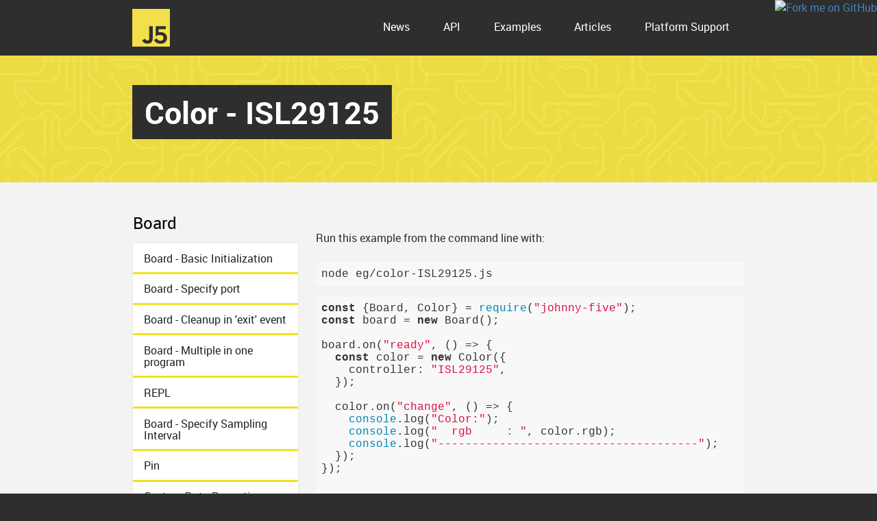

--- FILE ---
content_type: text/html; charset=UTF-8
request_url: http://johnny-five.io/examples/color-ISL29125/
body_size: 32404
content:
<!doctype html>
<html>
<head>
  <meta charset="utf-8">
  <title>JavaScript Robotics: Color - ISL29125 with Johnny-Five</title>
  <meta property="og:title" content="JavaScript Robotics: Color - ISL29125 (Johnny-Five)">
  <meta property="og:url" content="http://johnny-five.io/examples/color-ISL29125">
    <meta property="og:site_name" content="Johnny-Five">
  <meta property="og:image" content="/img/static/johnny-five-fb.png">
  <meta property="og:description" content="Johnny-Five is the original JavaScript Robotics &amp; IoT Platform. Originally created by Rick Waldron in 2012, Johnny-Five is now maintained by a community of passionate software developers and hardware engineers. Over 75 developers have made contributions towards building a robust, extensible and composable ecosystem.">

  <meta name="description" content="Johnny-Five is the JavaScript Robotics &amp; IoT Platform , Color - ISL29125">
  <meta name="keywords" content="JavaScript, Robotics , Color - ISL29125">
  <meta name="viewport" content="width=device-width, initial-scale=1">
  <meta name="fonts" content="/css/type.css">


  <link rel="stylesheet" href="/css/styles.css?v1">
  <link rel="stylesheet" href="/css/anchor.css?v1">
  <link rel="stylesheet" href="//cdnjs.cloudflare.com/ajax/libs/highlight.js/8.4/styles/github.min.css">

  <script src="https://unpkg.com/common-tags"></script>
  <script src="/js/fontloader.js" id="fontloader"></script>
  <script src="/js/anchor.js" id="anchor.js"></script>

  <link rel="icon" type="image/png" href="/favicon-32x32.png" sizes="32x32">
  <link rel="icon" type="image/png" href="/favicon-16x16.png" sizes="16x16">
  <link rel="icon" type="image/x-icon" href="/favicon.ico">

</head>
<body>

  <div class="mast">
    <nav class="nav-primary wrapper icon-j5">
            <a href="/">
        <img src="/img/j5-logo.svg" class="j5-icon">
      </a>

      <div class="navlist">
        <a href="/news/">News</a>
        <a href="/api/">API</a>
        <a href="/examples/">Examples</a>
        <a href="/articles/">Articles</a>
        <a href="/platform-support/" class="link-display-full">Platform Support</a>
        <a href="/platform-support/" class="link-display-short">Platforms</a>
      </div>


    </nav>

    <header role="banner" class="banner">
     <h1 class="site-hed"><span>Color - ISL29125</span></h1>
    </header>
  </div>

  <main class="central docs">
    <div class="wrap-a wrap-docs list-docs">
      <nav id="api-nav" class="docs-nav api-nav-list api-content-view">
        <h3>Board</h3>
<ul>
<li><a href="/examples/board/">Board - Basic Initialization</a></li>
<li><a href="/examples/board-with-port/">Board - Specify port</a></li>
<li><a href="/examples/board-cleanup/">Board - Cleanup in 'exit' event</a></li>
<li><a href="/examples/board-multi/">Board - Multiple in one program</a></li>
<li><a href="/examples/repl/">REPL</a></li>
<li><a href="/examples/board-sampling-interval/">Board - Specify Sampling Interval</a></li>
<li><a href="/examples/pin/">Pin</a></li>
<li><a href="/examples/custom-properties/">Custom Data Properties</a></li>
</ul>
<h3>LED</h3>
<ul>
<li><a href="/examples/led/">LED</a></li>
<li><a href="/examples/led-PCA9685/">LED - PCA9685</a></li>
<li><a href="/examples/led-tessel-servo-module/">LED - Tessel Servo Module</a></li>
<li><a href="/examples/led-blink/">LED - Blink</a></li>
<li><a href="/examples/led-pulse/">LED - Pulse</a></li>
<li><a href="/examples/led-pulse-animation/">LED - Pulse with animation</a></li>
<li><a href="/examples/led-fade/">LED - Fade</a></li>
<li><a href="/examples/led-fade-callback/">LED - Fade callback</a></li>
<li><a href="/examples/led-fade-animation/">LED - Fade with animation</a></li>
<li><a href="/examples/led-demo-sequence/">LED - Demo sequence</a></li>
<li><a href="/examples/led-slider/">LED - Slider</a></li>
<li><a href="/examples/led-array/">LEDs - An array of LEDs</a></li>
<li><a href="/examples/led-array-controller/">LEDs - Controlling an array of LEDs</a></li>
</ul>
<h3>LED: RGB</h3>
<ul>
<li><a href="/examples/led-rgb-anode/">LED - RGB (Common Anode)</a></li>
<li><a href="/examples/led-rgb-anode-PCA9685/">LED - RGB (Common Anode) PCA9685</a></li>
<li><a href="/examples/led-rgb-intensity/">LED - RGB Intensity</a></li>
<li><a href="/examples/led-rainbow/">LED - Rainbow</a></li>
<li><a href="/examples/led-rgb-BLINKM/">LED - Rainbow BlinkM</a></li>
</ul>
<h3>LED: Digits &amp; Matrix</h3>
<ul>
<li><a href="/examples/led-digits-clock-galileo/">LED - Digital Clock</a></li>
<li><a href="/examples/led-digits-clock-HT16K33/">LED - Digital Clock, HT16K33</a></li>
<li><a href="/examples/led-digits-clock-dual/">LED - Digital Clock, Dual Displays</a></li>
<li><a href="/examples/led-matrix/">LED - Matrix</a></li>
<li><a href="/examples/led-matrix-tutorial/">LED - Matrix Demo</a></li>
<li><a href="/examples/led-matrix-HT16K33/">LED - Matrix HT16K33</a></li>
<li><a href="/examples/led-matrix-HT16K33-16x8/">LED - Matrix HT16K33 16x8</a></li>
<li><a href="/examples/led-chars-demo/">LED - Draw Matrix Characters Demo</a></li>
<li><a href="/examples/led-enumeratechars/">LED - Enumerate Matrix Characters &amp; Symbols</a></li>
</ul>
<h3>Servo</h3>
<ul>
<li><a href="/examples/servo/">Servo</a></li>
<li><a href="/examples/servo-PCA9685/">Servo - PCA9685</a></li>
<li><a href="/examples/servo-tessel-servo-module/">Servo - Tessel Servo Module</a></li>
<li><a href="/examples/servo-continuous/">Servo - Continuous</a></li>
<li><a href="/examples/servo-multi-turn/">Servo - Multi-Turn</a></li>
<li><a href="/examples/servo-slider/">Servo - Slider control</a></li>
<li><a href="/examples/servo-prompt/">Servo - Prompt</a></li>
<li><a href="/examples/servo-drive/">Servo - Drive</a></li>
<li><a href="/examples/servo-array/">Servos - An array of servos</a></li>
</ul>
<h3>GPS</h3>
<ul>
<li><a href="/examples/gps/">GPS - Default GPS</a></li>
<li><a href="/examples/gps-GP-20U7/">GPS - Sparkfun GP-20U7</a></li>
<li><a href="/examples/gps-hardware-serial/">GPS - Hardware Serial</a></li>
<li><a href="/examples/gps-adafruit/">GPS - Adafruit Ultimate GPS Breakout</a></li>
</ul>
<h3>Servo Animation</h3>
<ul>
<li><a href="/examples/servo-animation/">Servo - Animation</a></li>
<li><a href="/examples/servo-animation-leg/">Servo - Leg Animation</a></li>
</ul>
<h3>Color</h3>
<ul>
<li><a href="/examples/color-EVS_EV3/">Color - EVShield EV3 (Code)</a></li>
<li><a href="/examples/color-raw-EVS_EV3/">Color - EVShield EV3 (Raw)</a></li>
<li><a href="/examples/color-EVS_NXT/">Color - EVShield NXT (Code)</a></li>
<li><a href="/examples/color-ISL29125/">Color - ISL29125</a></li>
</ul>
<h3>Motor</h3>
<ul>
<li><a href="/examples/motor/">Motor</a></li>
<li><a href="/examples/motor-directional/">Motor - Directional</a></li>
<li><a href="/examples/motor-brake/">Motor - Brake</a></li>
<li><a href="/examples/motor-current/">Motor - Current</a></li>
<li><a href="/examples/motor-enable/">Motor - Enable Pin</a></li>
<li><a href="/examples/motor-sparkfun-edison-hbridge/">Motor - Sparkfun Dual H-bridge Edison Block</a></li>
<li><a href="/examples/motor-hbridge/">Motor - H-Bridge</a></li>
<li><a href="/examples/motor-TB6612FNG/">Motor - Sparkfun TB6612FNG</a></li>
<li><a href="/examples/motor-hbridge-dual/">Motors - Dual H-Bridge</a></li>
<li><a href="/examples/motor-PCA9685/">Motor - PCA9685</a></li>
<li><a href="/examples/motor-GROVE_I2C/">Motor - GROVE_I2C_MOTOR_DRIVER</a></li>
<li><a href="/examples/motor-l298-breakout/">Motor - l298 Breakout</a></li>
<li><a href="/examples/motor-LUDUS/">Motor - LUDUS</a></li>
<li><a href="/examples/motor-3-pin/">Motor - 3 pin</a></li>
<li><a href="/examples/motor-EVS_EV3/">Motor - EVShield EV3</a></li>
<li><a href="/examples/motor-EVS_NXT/">Motor - EVShield NXT</a></li>
<li><a href="/examples/motor-drv8871/">Motor - Adafruit DRV8871 DC Motor Driver Breakout</a></li>
<li><a href="/examples/motor-vnh5019/">Motor - Pololu VNH5019 Dual Motor Driver Breakout</a></li>
</ul>
<h3>Stepper Motor</h3>
<ul>
<li><a href="/examples/stepper-driver/">Stepper - Driver</a></li>
<li><a href="/examples/stepper-four_wire/">Stepper - Four Wire</a></li>
<li><a href="/examples/stepper-sweep/">Stepper - Sweep</a></li>
</ul>
<h3>ESC &amp; Brushless Motor</h3>
<ul>
<li><a href="/examples/esc-keypress/">ESC - Keypress controlled ESCs</a></li>
<li><a href="/examples/esc-PCA9685/">ESC - PCA9685</a></li>
<li><a href="/examples/esc-bidirectional/">ESC - Bidirectional</a></li>
</ul>
<h3>Button / Switch</h3>
<ul>
<li><a href="/examples/button/">Button</a></li>
<li><a href="/examples/button-collection-AT42QT1070/">Buttons - Collection w/ AT42QT1070</a></li>
<li><a href="/examples/button-bumper/">Button - Bumper</a></li>
<li><a href="/examples/button-options/">Button - Options</a></li>
<li><a href="/examples/button-pullup/">Button - Pullup</a></li>
<li><a href="/examples/toggle-switch/">Toggle Switch</a></li>
<li><a href="/examples/button-EVS_EV3/">Button - EVShield EV3</a></li>
<li><a href="/examples/button-EVS_NXT/">Button - EVShield NXT</a></li>
<li><a href="/examples/switch-magnetic-door/">Switch - Magnetic Door</a></li>
<li><a href="/examples/switch-tilt-SW_200D/">Switch - Tilt SW-200D</a></li>
<li><a href="/examples/switch/">Switch</a></li>
</ul>
<h3>Keypad</h3>
<ul>
<li><a href="/examples/keypad-analog-vkey/">Keypad - VKEY</a></li>
<li><a href="/examples/keypad-analog-ad/">Keypad - Waveshare AD</a></li>
<li><a href="/examples/keypad-MPR121/">Touchpad - MPR121</a></li>
<li><a href="/examples/keypad-MPR121_SHIELD/">Touchpad - MPR121_SHIELD</a></li>
<li><a href="/examples/keypad-MPR121_KEYPAD/">Touchpad - MPR121_KEYPAD</a></li>
<li><a href="/examples/keypad-MPR121-sensitivity/">Touchpad - MPR121, Sensitivity</a></li>
<li><a href="/examples/keypad-MPR121QR2_SHIELD/">Touchpad - MPR121QR2_SHIELD</a></li>
<li><a href="/examples/keypad-QTOUCH/">Touchpad - Grove QTouch</a></li>
<li><a href="/examples/keypad-3X4_I2C_NANO_BACKPACK/">Keypad - 3x4 I2C Nano Backpack</a></li>
<li><a href="/examples/keypad-4X4_I2C_NANO_BACKPACK/">Keypad - 4x4 I2C Nano Backpack</a></li>
</ul>
<h3>Relay</h3>
<ul>
<li><a href="/examples/relay/">Relay</a></li>
<li><a href="/examples/relay-on-analog-pin/">Relay On Analog Pin</a></li>
<li><a href="/examples/relay-collection/">Relay - Collection</a></li>
</ul>
<h3>Shift Register</h3>
<ul>
<li><a href="/examples/shift-register/">Shift Register</a></li>
<li><a href="/examples/shift-register-seven-segment/">Shift Register - Seven Segment controller</a></li>
<li><a href="/examples/shift-register-seven-segment-anode/">Shift Register - Common Anode Seven Segment controller</a></li>
<li><a href="/examples/shift-register-daisy-chain/">Shift Register - Seven segments, Chained</a></li>
<li><a href="/examples/shift-register-daisy-chain-anode/">Shift Register - Common Anode Seven segments, Chained</a></li>
</ul>
<h3>Infrared Reflectance</h3>
<ul>
<li><a href="/examples/ir-motion/">IR Motion</a></li>
<li><a href="/examples/ir-proximity/">IR Proximity</a></li>
<li><a href="/examples/ir-reflect/">IR Reflectance</a></li>
<li><a href="/examples/ir-reflect-array/">IR Reflectance Array</a></li>
</ul>
<h3>Proximity</h3>
<ul>
<li><a href="/examples/proximity/">Proximity</a></li>
<li><a href="/examples/proximity-GP2Y0A710K0F/">Proximity - GP2Y0A710K0F</a></li>
<li><a href="/examples/proximity-srf10/">Proximity - SRF10</a></li>
<li><a href="/examples/proximity-mb1000/">Proximity - MB1000</a></li>
<li><a href="/examples/proximity-mb1010/">Proximity - MB1010</a></li>
<li><a href="/examples/proximity-mb1003/">Proximity - MB1003</a></li>
<li><a href="/examples/proximity-mb1230/">Proximity - MB1230</a></li>
<li><a href="/examples/proximity-hcsr04/">Proximity - HC-SR04</a></li>
<li><a href="/examples/proximity-hcsr04-analog/">Proximity - HC-SR04 (Analog)</a></li>
<li><a href="/examples/proximity-hcsr04-i2c/">Proximity - HC-SR04 I2C Backpack</a></li>
<li><a href="/examples/proximity-lidarlite/">Proximity - LIDAR-Lite</a></li>
<li><a href="/examples/proximity-EVS_EV3_IR/">Proximity - EVShield EV3 (IR)</a></li>
<li><a href="/examples/proximity-EVS_EV3_US/">Proximity - EVShield EV3 (Ultrasonic)</a></li>
<li><a href="/examples/proximity-EVS_EV3_IR-alert/">Proximity - EVShield EV3 (IR)</a></li>
<li><a href="/examples/proximity-EVS_EV3_US-alert/">Proximity - EVShield EV3 (Ultrasonic)</a></li>
</ul>
<h3>Motion</h3>
<ul>
<li><a href="/examples/motion/">Motion</a></li>
<li><a href="/examples/motion-gp2y0d805z0f/">Motion - GP2Y0D805Z0F</a></li>
<li><a href="/examples/motion-gp2y0d810z0f/">Motion - GP2Y0D810Z0F</a></li>
<li><a href="/examples/motion-gp2y0d815z0f/">Motion - GP2Y0D810Z0F</a></li>
<li><a href="/examples/motion-GP2Y0A60SZLF/">Motion - GP2Y0A60SZLF</a></li>
</ul>
<h3>Joystick</h3>
<ul>
<li><a href="/examples/joystick/">Joystick</a></li>
<li><a href="/examples/joystick-esplora/">Joystick - Esplora</a></li>
<li><a href="/examples/joystick-shield/">Joystick - Sparkfun Shield</a></li>
<li><a href="/examples/joystick-pantilt/">Joystick - Pan + Tilt control</a></li>
</ul>
<h3>LCD</h3>
<ul>
<li><a href="/examples/lcd/">LCD</a></li>
<li><a href="/examples/lcd-16x2-tessel/">LCD - Tessel 2 16x2</a></li>
<li><a href="/examples/lcd-enumeratechars/">LCD - Enumerate characters</a></li>
<li><a href="/examples/lcd-runner-20x4/">LCD - Runner 20x4</a></li>
<li><a href="/examples/lcd-runner/">LCD - Runner 16x2</a></li>
<li><a href="/examples/lcd-i2c/">LCD - I2C</a></li>
<li><a href="/examples/lcd-i2c-PCF8574/">LCD - I2C PCF8574</a></li>
<li><a href="/examples/lcd-i2c-runner/">LCD - I2C Runner</a></li>
<li><a href="/examples/lcd-rgb-tessel-grove-JHD1313M1/">Tessel 2 + Grove - RGB LCD Display</a></li>
<li><a href="/examples/lcd-rgb-bgcolor-previewer/">Grove - RGB LCD Color Previewer</a></li>
<li><a href="/examples/lcd-rgb-bgcolor-previewer-tessel/">Tessel 2 + Grove - RGB LCD Color Previewer</a></li>
</ul>
<h3>Compass/Magnetometer</h3>
<ul>
<li><a href="/examples/magnetometer/">Compass / Magnetometer</a></li>
<li><a href="/examples/compass-hmc6352/">Compass - HMC6352</a></li>
<li><a href="/examples/compass-MAG3110/">Compass - MAG3110</a></li>
<li><a href="/examples/compass-MAG3110-tessel/">Compass - MAG3110 on Tessel 2</a></li>
<li><a href="/examples/compass-hmc5883l/">Compass - HMC5883L</a></li>
<li><a href="/examples/magnetometer-log/">Compass - Logger</a></li>
<li><a href="/examples/magnetometer-north/">Compass - Find north</a></li>
</ul>
<h3>Piezo</h3>
<ul>
<li><a href="/examples/piezo/">Piezo</a></li>
</ul>
<h3>IMU/Multi</h3>
<ul>
<li><a href="/examples/imu-lsm303c/">IMU - LSM303C</a></li>
<li><a href="/examples/imu-mpu6050/">IMU - MPU6050</a></li>
<li><a href="/examples/imu-bno055/">IMU - BNO055</a></li>
<li><a href="/examples/imu-bno055-orientation/">IMU - BNO055 (Orientation)</a></li>
<li><a href="/examples/multi-mpl115a2/">Multi - MPL115A2</a></li>
<li><a href="/examples/multi-mpl3115a2/">Multi - MPL3115A2</a></li>
<li><a href="/examples/multi-BME280/">Multi - BME280</a></li>
<li><a href="/examples/multi-bmp180/">Multi - BMP180</a></li>
<li><a href="/examples/multi-bmp085/">Multi - BMP085</a></li>
<li><a href="/examples/multi-htu21d/">Multi - HTU21D</a></li>
<li><a href="/examples/multi-sht31d/">Multi - SHT31D</a></li>
<li><a href="/examples/multi-HIH6130/">Multi - HIH6130</a></li>
<li><a href="/examples/multi-DHT11_I2C_NANO_BACKPACK/">Multi - DHT11_I2C_NANO_BACKPACK</a></li>
<li><a href="/examples/multi-DHT21_I2C_NANO_BACKPACK/">Multi - DHT21_I2C_NANO_BACKPACK</a></li>
<li><a href="/examples/multi-DHT22_I2C_NANO_BACKPACK/">Multi - DHT22_I2C_NANO_BACKPACK</a></li>
<li><a href="/examples/multi-TH02/">Multi - TH02</a></li>
<li><a href="/examples/multi-SI7020/">Multi - SI7020</a></li>
<li><a href="/examples/multi-SI7021/">Multi - SI7021</a></li>
<li><a href="/examples/multi-MS5611/">Multi - MS5611</a></li>
</ul>
<h3>Sensors</h3>
<ul>
<li><a href="/examples/sensor/">Sensor</a></li>
<li><a href="/examples/sensor-slider/">Sensor - Slide potentiometer</a></li>
<li><a href="/examples/sensor-fsr/">Sensor - Force sensitive resistor</a></li>
<li><a href="/examples/microphone/">Sensor - Microphone</a></li>
<li><a href="/examples/sensor-digital-microwave/">Sensor - Digital Microwave</a></li>
<li><a href="/examples/photoresistor/">Sensor - Photoresistor</a></li>
<li><a href="/examples/potentiometer/">Sensor - Potentiometer</a></li>
<li><a href="/examples/flex/">Sensor - Flex sensor</a></li>
<li><a href="/examples/accelerometer/">Accelerometer</a></li>
<li><a href="/examples/accelerometer-LIS3DH/">Accelerometer - LIS3DH</a></li>
<li><a href="/examples/accelerometer-MMA8452/">Accelerometer - MMA8452</a></li>
<li><a href="/examples/accelerometer-adxl345/">Accelerometer - ADXL345</a></li>
<li><a href="/examples/accelerometer-adxl335/">Accelerometer - ADXL335</a></li>
<li><a href="/examples/accelerometer-mma7361/">Accelerometer - MMA7361</a></li>
<li><a href="/examples/accelerometer-mpu6050/">Accelerometer - MPU6050</a></li>
<li><a href="/examples/accelerometer-pan-tilt/">Accelerometer - Pan + Tilt</a></li>
<li><a href="/examples/gyro/">Gyro</a></li>
<li><a href="/examples/gyro-lpr5150l/">Gyro - Analog LPR5150AL</a></li>
<li><a href="/examples/gyro-mpu6050/">Gyro - I2C MPU6050</a></li>
<li><a href="/examples/temperature-tmp36/">Thermometer - TMP36</a></li>
<li><a href="/examples/temperature-tmp102/">Thermometer - TMP102</a></li>
<li><a href="/examples/temperature-lm35/">Thermometer - LM35</a></li>
<li><a href="/examples/temperature-lm335/">Thermometer - LM335</a></li>
<li><a href="/examples/temperature-ds18b20/">Thermometer - DS18B20</a></li>
<li><a href="/examples/temperature-dual-ds18b20/">Thermometer - Dual DS18B20</a></li>
<li><a href="/examples/temperature-max31850k/">Thermometer - MAX31850</a></li>
<li><a href="/examples/temperature-mpu6050/">Thermometer - MPU6050</a></li>
<li><a href="/examples/temperature-htu21d/">Thermometer - HTU21D</a></li>
<li><a href="/examples/temperature-sht31d/">Thermometer - SHT31D</a></li>
<li><a href="/examples/temperature-HIH6130/">Thermometer - HIH6130</a></li>
<li><a href="/examples/temperature-MCP9808/">Thermometer - MCP9808</a></li>
<li><a href="/examples/barometer-mpl115a2/">Barometer - MPL115A2</a></li>
<li><a href="/examples/barometer-mpl3115a2/">Barometer - MPL3115A2</a></li>
<li><a href="/examples/altimeter-mpl3115a2/">Altimeter - MPL3115A2</a></li>
<li><a href="/examples/temperature-mpl3115a2/">Thermometer - MPL3115A2</a></li>
<li><a href="/examples/temperature-mpl115a2/">Thermometer - MPL115A2</a></li>
<li><a href="/examples/barometer-BMP180/">Barometer - BMP180</a></li>
<li><a href="/examples/barometer-BMP085/">Barometer - BMP085</a></li>
<li><a href="/examples/barometer-MS5611/">Barometer - MS5611</a></li>
<li><a href="/examples/hygrometer-htu21d/">Hygrometer - HTU21D</a></li>
<li><a href="/examples/hygrometer-SI7021/">Hygrometer - SI7021</a></li>
<li><a href="/examples/hygrometer-sht31d/">Hygrometer - SHT31D</a></li>
<li><a href="/examples/hygrometer-HIH6130/">Hygrometer - HIH6130</a></li>
<li><a href="/examples/temperature-BMP180/">Thermometer - BMP180</a></li>
<li><a href="/examples/temperature-bmp085/">Thermometer - BMP085</a></li>
<li><a href="/examples/temperature-SI7020/">Thermometer - SI7020</a></li>
<li><a href="/examples/temperature-SI7021/">Thermometer - SI7021</a></li>
<li><a href="/examples/temperature-MS5611/">Thermometer - MS5611</a></li>
<li><a href="/examples/altimeter-MS5611/">Altimeter - MS5611</a></li>
<li><a href="/examples/altimeter-BMP180/">Altimeter - BMP180</a></li>
<li><a href="/examples/altimeter-BMP085/">Altimeter - BMP085</a></li>
<li><a href="/examples/temperature-TH02/">Thermometer - TH02</a></li>
<li><a href="/examples/hygrometer-TH02/">Hygrometer - TH02</a></li>
<li><a href="/examples/temperature-DHT11_I2C_NANO_BACKPACK/">Thermometer - DHT11_I2C_NANO_BACKPACK</a></li>
<li><a href="/examples/hygrometer-DHT11_I2C_NANO_BACKPACK/">Hygrometer - DHT11_I2C_NANO_BACKPACK</a></li>
<li><a href="/examples/temperature-DHT21_I2C_NANO_BACKPACK/">Thermometer - DHT21_I2C_NANO_BACKPACK</a></li>
<li><a href="/examples/hygrometer-DHT21_I2C_NANO_BACKPACK/">Hygrometer - DHT21_I2C_NANO_BACKPACK</a></li>
<li><a href="/examples/temperature-DHT22_I2C_NANO_BACKPACK/">Thermometer - DHT22_I2C_NANO_BACKPACK</a></li>
<li><a href="/examples/hygrometer-DHT22_I2C_NANO_BACKPACK/">Hygrometer - DHT22_I2C_NANO_BACKPACK</a></li>
</ul>
<h3>Expander</h3>
<ul>
<li><a href="/examples/expander-MCP23017/">Expander - MCP23017</a></li>
<li><a href="/examples/expander-MCP23008/">Expander - MCP23008</a></li>
<li><a href="/examples/expander-LIS3DH/">Expander - LIS3DH</a></li>
<li><a href="/examples/expander-PCF8574/">Expander - PCF8574</a></li>
<li><a href="/examples/expander-PCF8575/">Expander - PCF8575</a></li>
<li><a href="/examples/expander-PCA9685/">Expander - PCA9685</a></li>
<li><a href="/examples/expander-PCF8591/">Expander - PCF8591</a></li>
<li><a href="/examples/expander-74HC595/">Expander - 74HC595</a></li>
<li><a href="/examples/expander-MUXSHIELD2-mixed/">Expander - MUXSHIELD2, Digital Input and Output</a></li>
<li><a href="/examples/expander-MUXSHIELD2-analog-read/">Expander - MUXSHIELD2, Analog Sensors</a></li>
<li><a href="/examples/expander-CD74HC4067_NANO_BACKPACK/">Expander - CD74HC4067, 16 Channel Analog Input Breakout</a></li>
</ul>
<h3>Photon Weather Shield</h3>
<ul>
<li><a href="/examples/sensor-photon-weather-shield-moisture/">Photon Weather Shield: Moisture</a></li>
</ul>
<h3>Lego EVShield</h3>
<ul>
<li><a href="/examples/button-EVS_EV3/">Button - EVShield EV3</a></li>
<li><a href="/examples/button-EVS_NXT/">Button - EVShield NXT</a></li>
<li><a href="/examples/color-EVS_EV3/">Color - EVShield EV3 (Code)</a></li>
<li><a href="/examples/color-raw-EVS_EV3/">Color - EVShield EV3 (Raw)</a></li>
<li><a href="/examples/color-EVS_NXT/">Color - EVShield NXT (Code)</a></li>
<li><a href="/examples/light-ambient-EVS_EV3/">Light - EVShield EV3 (Ambient)</a></li>
<li><a href="/examples/light-ambient-EVS_NXT/">Light - EVShield NXT (Ambient)</a></li>
<li><a href="/examples/light-reflected-EVS_EV3/">Light - EVShield EV3 (Reflected)</a></li>
<li><a href="/examples/light-reflected-EVS_NXT/">Light - EVShield NXT (Reflected)</a></li>
<li><a href="/examples/light-ambient-BH1750/">Light - BH1750</a></li>
<li><a href="/examples/light-ambient-TSL2561/">Light - TSL2561</a></li>
<li><a href="/examples/motor-EVS_EV3/">Motor - EVShield EV3</a></li>
<li><a href="/examples/motor-EVS_NXT/">Motor - EVShield NXT</a></li>
<li><a href="/examples/proximity-EVS_EV3_IR-alert/">Proximity - EVShield EV3 (IR)</a></li>
<li><a href="/examples/proximity-EVS_EV3_US-alert/">Proximity - EVShield EV3 (Ultrasonic)</a></li>
</ul>
<h3>Intel Edison + Grove IoT Kit</h3>
<ul>
<li><a href="/examples/grove-accelerometer-adxl345-edison/">Intel Edison + Grove - Accelerometer (ADXL345)</a></li>
<li><a href="/examples/grove-accelerometer-mma7660-edison/">Intel Edison + Grove - Accelerometer (MMA7660)</a></li>
<li><a href="/examples/grove-barometer-edison/">Intel Edison + Grove - Barometer (BMP180)</a></li>
<li><a href="/examples/grove-humidity-temperature-edison/">Intel Edison + Grove - Humidity &amp; Temperature (TH02)</a></li>
<li><a href="/examples/grove-compass-edison/">Intel Edison + Grove - Compass (HMC588L)</a></li>
<li><a href="/examples/grove-flame-sensor-edison/">Intel Edison + Grove - Flame Sensor</a></li>
<li><a href="/examples/grove-led-edison/">Intel Edison + Grove - LED</a></li>
<li><a href="/examples/grove-light-sensor-edison/">Intel Edison + Grove - Light Sensor (TSL2561)</a></li>
<li><a href="/examples/grove-button-edison/">Intel Edison + Grove - Button</a></li>
<li><a href="/examples/grove-moisture-edison/">Intel Edison + Grove - Moisture Sensor</a></li>
<li><a href="/examples/grove-gas-mq2-edison/">Intel Edison + Grove - Gas (MQ2)</a></li>
<li><a href="/examples/grove-gas-tp401-edison/">Intel Edison + Grove - Air quality sensor</a></li>
<li><a href="/examples/grove-joystick-edison/">Intel Edison + Grove - Joystick</a></li>
<li><a href="/examples/grove-rotary-potentiometer-edison/">Intel Edison + Grove - Rotary Potentiometer</a></li>
<li><a href="/examples/grove-lcd-rgb-edison/">Intel Edison + Grove - RGB LCD</a></li>
<li><a href="/examples/grove-lcd-rgb-bgcolor-previewer-edison/">Intel Edison + Grove - RGB LCD Color Previewer</a></li>
<li><a href="/examples/grove-lcd-rgb-temperature-display-edison/">Intel Edison + Grove - RGB LCD temperature display</a></li>
<li><a href="/examples/grove-relay-edison/">Intel Edison + Grove - Relay</a></li>
<li><a href="/examples/grove-servo-edison/">Intel Edison + Grove - Servo</a></li>
<li><a href="/examples/grove-touch-edison/">Intel Edison + Grove - Touch</a></li>
<li><a href="/examples/grove-q-touch/">Intel Edison + Grove - Q Touch</a></li>
<li><a href="/examples/grove-i2c-motor-driver-edison/">Intel Edison + Grove - I2C Motor Driver</a></li>
</ul>
<h3>Grove IoT Kit (Seeed Studio)</h3>
<ul>
<li><a href="/examples/grove-led/">Grove - LED</a></li>
<li><a href="/examples/grove-button/">Grove - Button</a></li>
<li><a href="/examples/grove-touch/">Grove - Touch</a></li>
<li><a href="/examples/grove-joystick/">Grove - Joystick</a></li>
<li><a href="/examples/grove-rotary-potentiometer/">Grove - Rotary Potentiometer</a></li>
<li><a href="/examples/grove-lcd-rgb/">Grove - RGB LCD</a></li>
<li><a href="/examples/grove-lcd-rgb-temperature-display/">Grove - RGB LCD temperature display</a></li>
<li><a href="/examples/grove-servo/">Grove - Servo</a></li>
<li><a href="/examples/grove-i2c-motor-driver/">Grove - Motor (I2C Driver)</a></li>
</ul>
<h3>Micro Magician V2</h3>
<ul>
<li><a href="/examples/micromagician-accelerometer/">Micro Magician V2 - Accelerometer</a></li>
<li><a href="/examples/micromagician-motor/">Micro Magician V2 - Motor</a></li>
<li><a href="/examples/micromagician-servo/">Micro Magician V2 - Servo</a></li>
</ul>
<h3>TinkerKit</h3>
<ul>
<li><a href="/examples/tinkerkit-accelerometer/">TinkerKit - Accelerometer</a></li>
<li><a href="/examples/tinkerkit-blink/">TinkerKit - Blink</a></li>
<li><a href="/examples/tinkerkit-button/">TinkerKit - Button</a></li>
<li><a href="/examples/tinkerkit-combo/">TinkerKit - Combo</a></li>
<li><a href="/examples/tinkerkit-continuous-servo/">TinkerKit - Continuous servo</a></li>
<li><a href="/examples/tinkerkit-gyroscope/">TinkerKit - Gyro</a></li>
<li><a href="/examples/tinkerkit-joystick/">TinkerKit - Joystick</a></li>
<li><a href="/examples/tinkerkit-linear-pot/">TinkerKit - Linear potentiometer</a></li>
<li><a href="/examples/tinkerkit-rotary/">TinkerKit - Rotary potentiometer</a></li>
<li><a href="/examples/tinkerkit-thermistor/">TinkerKit - Temperature</a></li>
<li><a href="/examples/tinkerkit-tilt/">TinkerKit - Tilt</a></li>
<li><a href="/examples/tinkerkit-touch/">TinkerKit - Touch</a></li>
</ul>
<h3>Wii</h3>
<ul>
<li><a href="/examples/nunchuk/">Wii Nunchuck</a></li>
<li><a href="/examples/classic-controller/">Wii Classic Controller</a></li>
</ul>
<h3>Complete Bots / Projects</h3>
<ul>
<li><a href="/examples/line-follower/">Line Follower</a></li>
<li><a href="/examples/motobot/">Motobot</a></li>
<li><a href="/examples/navigator/">Navigator</a></li>
<li><a href="/examples/nodebot/">Nodebot</a></li>
<li><a href="/examples/whisker/">Whisker</a></li>
<li><a href="/examples/phoenix/">Phoenix Hexapod</a></li>
<li><a href="/examples/bug/">Bug</a></li>
<li><a href="/examples/brat/">Lynxmotion Biped BRAT</a></li>
<li><a href="/examples/claw/">Robotic Claw</a></li>
<li><a href="/examples/kinect-arm-controller/">Kinect Robotic Arm Controller</a></li>
<li><a href="/examples/laser-trip-wire/">Laser Trip Wire</a></li>
<li><a href="/examples/radar/">Radar</a></li>
</ul>
<h3>Component Plugin Template</h3>
<ul>
<li><a href="/examples/plugin/">Example plugin</a></li>
</ul>
<h3>IO Plugins</h3>
<ul>
<li><a href="/examples/imp-io/">Led Blink on Electric Imp</a></li>
<li><a href="/examples/spark-io/">Led Blink on Spark Core</a></li>
<li><a href="/examples/pcduino-io/">Led Blink on pcDuino3</a></li>
<li><a href="/examples/galileo-io/">Led Blink on Intel Galileo Gen 2</a></li>
<li><a href="/examples/raspi-io/">Led Blink on Raspberry Pi</a></li>
<li><a href="/examples/edison-io-arduino/">Led Blink on Intel Edison Arduino Board</a></li>
<li><a href="/examples/edison-io-miniboard/">Led Blink on Intel Edison Mini Board</a></li>
</ul>

      </nav>

      <div class="docs-content api-content-view">
        <p>Run this example from the command line with:</p>
<pre><code class="language-bash">node eg/color-ISL29125.js
</code></pre>
<pre><code class="language-javascript">const {Board, Color} = require(&quot;johnny-five&quot;);
const board = new Board();

board.on(&quot;ready&quot;, () =&gt; {
  const color = new Color({
    controller: &quot;ISL29125&quot;,
  });

  color.on(&quot;change&quot;, () =&gt; {
    console.log(&quot;Color:&quot;);
    console.log(&quot;  rgb     : &quot;, color.rgb);
    console.log(&quot;--------------------------------------&quot;);
  });
});

</code></pre>
<p> </p>


        <h3>Component Classes in this example:</h3>
        <nav id="api-nav" class="docs-nav api-nav-list api-content-view">
        <ul>
<li><a href="/api/board">Board</a></li>
</ul>

        </nav>
      </div>
    </div>
  </main>

    <div class="bmast">
    <div class="bmast-central">
      <div class="enews-intro">
        <p>Hi! The Johnny-Five community is building new projects every day. We made this newsletter to tell you about what's new, what's good, and what's next for Open Source robotics. Join us in exploring what we can make together.</p>
      </div>

      <div class="enews-signup">
        <!-- Begin MailChimp Signup Form -->
        <div id="mc_embed_signup">
          <form action="//johnny-five.us1.list-manage.com/subscribe/post?u=118da1f399c6a18b75e6972ee&amp;id=b0bf5cc6c2" method="post" id="mc-embedded-subscribe-form" name="mc-embedded-subscribe-form" class="validate" target="_blank" novalidate>
              <div id="mc_embed_signup_scroll">
              <label for="mce-EMAIL">Email Address</label>
              <input type="email" value="" name="EMAIL" class="email" id="mce-EMAIL" placeholder="Your email address" required>
              <!-- real people should not fill this in and expect good things - do not remove this or risk form bot signups-->
              <div style="position: absolute; left: -5000px;" aria-hidden="true"><input type="text" name="b_118da1f399c6a18b75e6972ee_b0bf5cc6c2" tabindex="-1" value=""></div>
              <div class="clear"><input type="submit" value="Subscribe" name="subscribe" id="mc-embedded-subscribe" class="button"></div>
              </div>
          </form>
        </div>
        <!--End mc_embed_signup-->
      </div>
    </div>
  </div>

  <a href="https://github.com/rwaldron/johnny-five">
    <img style="position: absolute; top: 0; right: 0; border: 0;" src="https://camo.githubusercontent.com/52760788cde945287fbb584134c4cbc2bc36f904/68747470733a2f2f73332e616d617a6f6e6177732e636f6d2f6769746875622f726962626f6e732f666f726b6d655f72696768745f77686974655f6666666666662e706e67" alt="Fork me on GitHub" data-canonical-src="https://s3.amazonaws.com/github/ribbons/forkme_right_white_ffffff.png" class="fork-me">
  </a>

  <footer>
    <div class="social">

      <a href="https://github.com/rwaldron/johnny-five" class="github-icon"><img src="/img/github-icon.png"></a>

      <a href="https://www.youtube.com/results?search_query=nodebots" class="yt-icon"><img src="/img/yt-icon.png"></a>
      <a href="https://twitter.com/rwaldron/lists/nodebotics" class="twitter-icon"><img src="/img/twitter-icon.png"></a>
    </div>
  </footer>
  <script src="/js/platform-data.js"></script>
  <script src="/js/main.js"></script>
  <script src="/js/konami.js"></script>
  <script src="//cdnjs.cloudflare.com/ajax/libs/highlight.js/8.4/highlight.min.js"></script>
  <script>hljs.initHighlightingOnLoad();</script>
  <script async defer id="github-bjs" src="https://buttons.github.io/buttons.js"></script>
  <script>
    (function(i,s,o,g,r,a,m){i['GoogleAnalyticsObject']=r;i[r]=i[r]||function(){
    (i[r].q=i[r].q||[]).push(arguments)},i[r].l=1*new Date();a=s.createElement(o),
    m=s.getElementsByTagName(o)[0];a.async=1;a.src=g;m.parentNode.insertBefore(a,m)
    })(window,document,'script','//www.google-analytics.com/analytics.js','ga');

    ga('create', 'UA-61698621-1', 'auto');
    ga('send', 'pageview');
  </script>


</body>
</html>


--- FILE ---
content_type: text/css; charset=UTF-8
request_url: http://johnny-five.io/css/styles.css?v1
body_size: 23393
content:
* {
  box-sizing: border-box;
  moz-box-sizing: border-box; }

body {
  background: #2e2e2e;
  font-family: Roboto, sans-serif;
  margin: 0;
  padding-bottom: 7%; }

img {
  max-width: 100%; }

a {
  text-decoration: none;
  color: #4082c1; }

abbr {
  border-bottom: 1px dashed #777;
  cursor: help;
  margin-bottom: -1px; }

/* Typography */
h2, h3, h4 {
  font-weight: normal;
  margin: 0; }

h3 {
  font-size: 1em;
  line-height: 1.2; }

@media (min-width: 30em) {
  h3 {
    font-size: 1.5em;
    font-weight: normal; } }

@media (min-width: 55em) {
  h3 {
    font-size: 1.5em;
    font-weight: normal; } }

p {
  color: #2e2e2e;
  font-size: 1em;
  margin: 1.5em 0;
  line-height: 1.5em; }

.central {
  background: #fff; }

.site-hed {
  color: #fff;
  display: inline-block;
  font-size: 2.8em;
  padding: .2em .4em;
  margin: 0 0 .25em 0;
  overflow: hidden; }
  .site-hed span {
    background: #2e2e2e;
    box-shadow: .4em 0 0 #2e2e2e, -.4em 0 0 #2e2e2e;
    line-height: 1.5;
    padding: .2em 0; }

@media (max-width: 44.9375em) {
  .site-hed {
    font-size: 1.1em;
    left: 0;
    padding: .8em 0 .8em 3.5em;
    position: absolute;
    text-overflow: ellipsis;
    top: 0;
    width: 100%;
    white-space: nowrap; }
  .mast {
    background: #2e2e2e;
    padding-top: 3.1em;
    /* font-size + top padding + bottom padding + bottom margin */ } }

@media (max-width: 44.9375em) {
  .j5-icon {
    position: absolute;
    left: 1em;
    top: .6em;
    width: 2em;
    height: 2em;
    z-index: 2; } }

@media (min-width: 44.9375em) {
  .j5-icon {
    width: 55px;
    height: 55px;
    margin-top: .8em;
    float: left; } }

.site-subhed {
  font-size: 1.6em;
  line-height: 1.25;
  margin: 0; }

@media (min-width: 30em) {
  .site-subhed {
    font-size: 2em; } }

.js-board-type {
  display: block; }

h2#parameters + ul table th, h2#parameters + ul table td {
  display: none; }

h2#parameters + ul table th:nth-of-type(1), h2#parameters + ul table td:nth-of-type(1),
h2#parameters + ul table th:nth-of-type(3), h2#parameters + ul table td:nth-of-type(3) {
  display: table-cell; }

@media (min-width: 45em) {
  .site-subhed {
    font-size: 2.3em; }
  h2#parameters + ul table th, h2#parameters + ul table td,
  h2#parameters + ul table th, h2#parameters + ul table td {
    display: table-cell; } }

.lede {
  font-size: 1.4em;
  font-size: 6.5vw;
  line-height: 1.65;
  max-width: 930px;
  padding: 2.5em 1em;
  text-align: center; }

.lede:after {
  border: 2px solid #2e2e2e;
  content: "";
  display: block;
  margin: .55em auto 0 auto;
  width: 50%; }

@media (min-width: 30em) {
  .lede {
    font-size: 1.8em;
    font-size: 5vw; } }

@media (min-width: 45em) {
  .lede {
    line-height: 1.5;
    font-size: 2em;
    font-size: 3.75vw; } }

@media (min-width: 60em) {
  .lede {
    font-size: 2.3em;
    padding: 0;
    max-width: 700px; } }

.lede i {
  font-style: normal;
  font-weight: bold; }

.lede img {
  height: 1.5em;
  margin-bottom: -.225em; }

.byline {
  font-size: 1.2em;
  line-height: 1.2;
  padding-bottom: .25em;
  margin: .25em 0 0 0; }

@media (min-width: 60em) {
  .byline {
    font-size: 1.4em; } }

/* Layout Framework */
[class^="wrap"] {
  clear: both; }

.wrap-a {
  margin: 0 auto; }

.wrap-b {
  float: right;
  min-width: 84.9525337%; }

.wrap-c {
  padding-left: 15.0474663%;
  padding-right: 15.0474663%; }

.wrap-d {
  float: left;
  min-width: 84.9525337%; }

@media (min-width: 45em) {
  .wrap-a {
    width: 90%;
    padding: 1.1em 0 3.15em 0; }
  .johnny-five-is {
    width: 90%;
    padding: 1.1em 0 0 0; }
  .wrap-b {
    padding-left: 5%; }
  .wrap-b .teaser {
    padding: 4% 0 2.5% 0; }
  .wrap-b.support .teaser {
    padding: 2em 1em; }
  .wrap-d .variant {
    padding: 0 0 2.5% 0; }
  .wrap-d .variant .env-details ul {
    padding: 0 1em 0 37%; } }

@media (min-width: 75em) {
  .wrap-a {
    /*width: 69.7639565%;*/
    width: 100%;
    padding: 1.1em 0 0.15em 15.0474663%; }
  .johnny-five-is {
    width: 69.7639565%;
    float: left; }
  .the-book {
    padding-left: 5%;
    width: 69.7639565%; }
  .wrap-b {
    padding-left: 15.0474663%; }
  .wrap-d {
    padding-left: 0; }
  .wrap-d img {
    max-width: 30%; }
  .wrap-d .variant .env-details ul {
    /*padding: 0 2em 0 21em;*/ }
  .wrap-docs {
    width: 69.7639565%; }
  .wrap-b.support .teaser {
    padding: 4% 0 2.5% 0; } }

.wrap-docs {
  clear: both;
  padding: 1.5em 1em; }

.teaser {
  clear: both;
  padding: .25em 1em .5em 1em; }

.johnny-five-is .teaser {
  clear: both;
  padding: 1em 1em .5em 0.6em; }

.variant .url-fragment {
  color: black; }

.variant .url-fragment:before {
  content: '\uDD17'; }

@media (min-width: 45em) {
  .teaser {
    clear: none;
    padding: 0; } }

.wrap-a .teaser {
  /*padding-left: 5%;*/ }

.wrap-b .teaser {
  padding-right: 5%; }

.mast {
  position: relative; }

.banner {
  background-color: #efe13d;
  background-image: url(../img/pcb.jpg);
  background-position: -20% top;
  border-bottom: 1em solid transparent; }

.banner-home {
  padding: 2.5em 6.5em 1.75em 1em; }

@media (min-width: 30em) {
  .banner-home {
    border-bottom: 2em solid transparent;
    padding: 5.5em 6.5em 3.75em 5%; } }

@media (min-width: 45em) {
  .banner {
    padding: 2.5em 6.5em 1.75em 5%; } }

@media (min-width: 75em) {
  .banner {
    padding-left: 15.0474663%; }
  .banner-home {
    border-bottom: 2em solid transparent;
    padding: 5.5em 6.5em 3.75em 15.0474663%; } }

.j5 {
  float: right;
  max-width: 27%;
  width: 7.5em;
  position: absolute;
  bottom: 0;
  right: 5%;
  -webkit-animation-duration: 0.25s;
  -moz-animation-duration: 0.25s;
  -o-animation-duration: 0.25s;
  animation-duration: 0.25s;
  -webkit-animation-fill-mode: both;
  -moz-animation-fill-mode: both;
  -o-animation-fill-mode: both;
  animation-fill-mode: both; }

@media (min-width: 30em) {
  .j5 {
    width: 225px; } }

@media (min-width: 45em) {
  .j5 {
    right: 10%; } }

@media (min-width: 75em) {
  .j5 {
    right: 15%;
    max-width: 260px;
    width: auto; } }

.nav-primary {
  background: #1d1d1d;
  padding: 1em 0 .75em 1em; }

@media (min-width: 35em) {
  .nav-primary {
    display: table;
    width: 100%; } }

@media (min-width: 45em) {
  .nav-primary {
    background: #2e2e2e;
    display: block;
    padding: 0 5%;
    width: auto; } }

@media (min-width: 75em) {
  .nav-primary {
    padding: 0 15.0474663%; } }

.navlist a {
  display: inline;
  padding: 0.25em 0.25em 0.25em 0;
  margin: 10px 0;
  color: white;
  text-decoration: none;
  -webkit-transition: color .2s ease-in-out;
  transition: color .2s ease-in-out; }

.navlist a:hover,
.navlist a:active {
  color: #ede63e; }

.navlist a:active {
  margin-top: 11px;
  margin-bottom: -1px; }

.navlist a:last-of-type:active {
  margin-bottom: 9px; }

.navlist a.link-display-short {
  display: inline; }

.navlist a.link-display-full {
  display: none; }

@media (min-width: 35em) {
  .navlist a {
    display: inline-block;
    margin: 0 2.5%;
    text-align: center; } }

@media (min-width: 45em) {
  .nav-primary {
    text-align: right; }
  .navlist a {
    display: inline-block;
    margin: 1.5em 2.5% 1.5em 2.5%;
    padding: 0.25em 0;
    text-align: left;
    width: auto; }
  .navlist a:last-of-type {
    margin-right: 0; }
  .navlist a:after {
    content: "";
    display: block;
    margin: .2em auto 0 auto;
    outline: 1px solid #ede63e;
    opacity: 0;
    width: 0;
    -webkit-transition: width .35s ease-in-out, opacity .35s ease-in-out;
    transition: width .35s ease-in-out, opacity .35s ease-in-out; }
  .navlist a:hover {
    color: #fff;
    margin-bottom: 1.3em; }
  .navlist a.current {
    color: #fff; }
  .navlist a.current:after,
  .navlist a:hover:after {
    opacity: 1;
    width: 100%; }
  .navlist a.link-display-short {
    display: none; }
  .navlist a.link-display-full {
    display: inline-block; } }

.sec-hed:after {
  border: 2px solid #2e2e2e;
  content: "";
  display: block;
  margin-top: .25em;
  width: 160px; }

.wrap-d .sec-hed:after {
  border: 0; }

.hello {
  padding-top: 2em;
  width: 100%; }

.support,
.platforms {
  background-color: #f3f3f3;
  width: 100%; }

.usedby {
  background-color: #f3f3f3;
  text-align: center; }

.usedby .sec-hed:after {
  margin: .5em auto; }

.usedby img {
  display: inline-block;
  margin: 1em;
  max-width: 325px;
  min-width: 200px;
  width: 40%; }

.usedby img:first-child {
  margin-top: 2em; }

.hello img,
.support img,
.thumb-post img {
  clear: both;
  display: block;
  margin-bottom: 1em; }

.platforms {
  padding-top: 1em; }

.platforms img {
  max-width: 96%;
  clear: both;
  display: block;
  margin-bottom: 0; }

.platforms h2 {
  margin: 0 2% 2% 2%; }

.platforms img {
  margin: 0 2% 2% 2%; }

/*Wide Table*/
/*.platforms table:first-of-type {
  display: none;
}*/
/*Tall Table*/
/*.platforms table:last-of-type {
  margin: 2%;
  width: 96%;
  display: table;
}*/
/*Tall Table*/
.platforms table {
  margin: 2%;
  width: 96%;
  display: table; }

#hello-scene-large {
  display: none; }

#hello-scene-small {
  display: ""; }

.platform-variant-large {
  display: none !important; }

.platform-variant-small {
  display: inline !important; }

/*

api.html and all api pages have this id.
only api pages have the class .api-nav-list.

The reason is so that api.html always shows the list, while
the api pages only show the list if there is adequate screen space.
*/
#api-nav h4 {
  font-weight: bold; }

#api-nav ul {
  list-style-type: none;
  padding: 0; }

.api-nav-list {
  display: block; }

.api-nav-list.api-content-view {
  display: none; }

.api-content-view h2 {
  margin-top: 1em;
  padding-bottom: 0.3em;
  line-height: 1.225;
  border-bottom: 1px solid #eee; }

.api-content-view h4 {
  font-weight: bold;
  line-height: 1.4; }

.api-anchors {
  display: none;
  margin: 0;
  list-style-type: none; }

.api-anchors li {
  padding-right: 10px !important; }

/*.platforms .teaser ul {
  display: none;
}*/
.platform-icons {
  width: 100%;
  float: none;
  margin-bottom: 0; }

.platform-icons img {
  width: 21.75%;
  margin: 1%;
  float: none;
  display: inline; }

.platform-icons-support-page {
  display: none;
  width: 100%;
  float: none;
  margin-bottom: 0; }

.platform-icons-support-page img {
  width: 21.75%;
  margin: 1%;
  float: none;
  display: inline; }

@media (min-width: 30em) {
  .platform-icons {
    width: 100%; }
  .platform-icons img {
    width: 15%; }
  .platform-icons-support-page {
    display: block;
    width: 100%; }
  .platform-icons-support-page img {
    width: 6%; } }

@media (min-width: 45em) {
  .support .platform-icons {
    clear: none;
    width: 42%;
    float: left;
    padding-bottom: 2em; }
  .support .platform-icons img {
    width: 18%;
    float: left;
    margin: 1%;
    clear: none; }
  .support .platform-icons-support-page {
    display: block;
    clear: none;
    width: 42%;
    float: left;
    padding-bottom: 2em; }
  .support .platform-icons-support-page img {
    width: 6%;
    float: left;
    margin: 1%;
    clear: none; } }

@media (min-width: 70em) {
  .support .platform-icons img {
    width: 14%;
    max-width: 100px; }
  .support .platform-icons-support-page img {
    width: 14%;
    max-width: 100px; } }

@media (min-width: 45em) {
  .support img,
  .hello img,
  .thumb-post img {
    max-width: 50%; }
  .hello img,
  .support img {
    margin: 0 2% 0 5%;
    float: right; }
  /*  .support .platform-icons img {
    width: 20%;
    float: none;
    display: "";
  }
*/
  .hello img {
    margin-bottom: 0; }
  .platforms h2 {
    margin: 0 2% 2% 2%; }
  .platforms img {
    max-width: 30%;
    margin: 0 2% 2% 2%;
    float: left; }
  .platforms .teaser,
  .hello .teaser,
  .support .teaser {
    float: none; }
  .hello {
    width: 100%;
    padding-bottom: 2%; }
  #hello-scene-large {
    display: inline;
    margin-top: 2.5em; }
  #hello-scene-small {
    display: none; }
  .platform-variant-large {
    display: inline; }
  .platform-variant-small {
    display: none; }
  .platform-icons {
    float: none; }
  /*Wide Table*/
  /*  .platforms table:first-of-type {
    margin: 1%;
    display: table;
  }*/
  /*Tall Table*/
  /*  .platforms table:last-of-type {
    display: none;
  }
*/
  .platforms table {
    /*display: none;*/ }
  #api-nav,
  .api-nav-list {
    display: inline-block; }
  .docs-nav ul {
    width: 100%; }
  /*@media( min-width: 45em ) {*/
  .docs-nav {
    float: left;
    width: 27%; }
  .docs-content {
    float: right;
    width: 70%; }
  /*}*/
  .central:after {
    content: "";
    float: left;
    display: block;
    width: 100%; }
  #api-nav ul {
    display: inline-block;
    list-style-type: none;
    padding: 0; }
  .docs-content.api-content-view {
    width: 70%;
    float: right; }
  .wrap-docs:after {
    content: "";
    clear: both;
    display: block; }
  .api-anchors {
    padding: 0;
    display: inline-flex; }
  .api-anchors li {
    padding-right: 10px !important; } }

.language-js.hljs.javascript, .language-javascript.hljs {
  font-size: 0.75em; }

@media (min-width: 60em) {
  #hello-scene-large {
    margin-top: -1em; } }

.thumb-post,
.wrap-b .teaser,
.usedby {
  padding: 2em 1em; }

.thumb-post:after {
  content: "";
  clear: both;
  display: block; }

@media (min-width: 45em) {
  /*.thumb-post,*/
  /*.wrap-b .teaser,*/
  .usedby {
    padding: 7.5% 0; } }

@media (min-width: 65em) {
  .thumb-post,
  .usedby {
    padding: 6.5% 0; }
  .johnny-five-is .teaser,
  .hello .teaser {
    padding: 0 0; } }

.social-buttons-galore {
  padding: 0.5em 0 0 0;
  opacity: 0; }

@-webkit-keyframes fadeIn {
  from {
    opacity: 0; }
  to {
    opacity: 1; } }

@-moz-keyframes fadeIn {
  from {
    opacity: 0; }
  to {
    opacity: 1; } }

@keyframes fadeIn {
  from {
    opacity: 0; }
  to {
    opacity: 1; } }

.fade-in {
  opacity: 0;
  /* make things invisible upon start */
  -webkit-animation: fadeIn ease-in 1;
  /* call our keyframe named fadeIn, use animattion ease-in and repeat it only 1 time */
  -moz-animation: fadeIn ease-in 1;
  animation: fadeIn ease-in 1;
  -webkit-animation-fill-mode: forwards;
  /* this makes sure that after animation is done we remain at the last keyframe value (opacity:  1)*/
  -moz-animation-fill-mode: forwards;
  animation-fill-mode: forwards;
  -webkit-animation-duration: 1s;
  -moz-animation-duration: 1s;
  animation-duration: 1s;
  -webkit-animation-delay: 0.5s;
  -moz-animation-delay: 0.5s;
  animation-delay: 0.5s; }

.johnny-five-is {
  font-size: 1.5em; }

.thumb-post .sec-hed {
  width: 100%;
  margin-bottom: 1.5em; }

.thumb-post .byline {
  display: block; }

.thumb-post img {
  clear: left;
  float: left;
  margin-right: 1em;
  max-width: 30%; }

.thumb-post p {
  display: inline; }

@media (min-width: 45em) {
  .thumb-post img {
    clear: none;
    margin-right: 0;
    width: 30%; }
  .thumb-post .sec-hed {
    float: right;
    margin-bottom: 0;
    padding-left: 2em;
    width: 70%; }
  .thumb-post p {
    display: block;
    clear: right;
    float: right;
    padding-left: 2em;
    width: 70%; }
  .thumb-post p.byline {
    float: none;
    padding-left: 0;
    width: auto; } }

@media (min-width: 45em) {
  .thumb-post img {
    clear: none;
    margin-right: 0;
    width: 20%; }
  .thumb-post .sec-hed,
  .thumb-post p {
    width: 80%; } }

.docs {
  background: #f3f3f3; }

.list-docs {
  padding: 2.5em 1em; }

@media (min-width: 45em) {
  .list-docs {
    padding: 3.5% 0; }
  .list-docs:last-child:after {
    content: "";
    display: table;
    clear: both; } }

.docs-nav ul {
  border-radius: .25em;
  box-shadow: 0 0 3px #ddd;
  list-style: none;
  margin: 1em 0 2.5em 0;
  padding: 0; }

.docs-nav ul a {
  background: #fff;
  border-bottom: 3px solid #efe222;
  color: #222;
  display: block;
  line-height: 1.1;
  padding: .85em 1em .7em 1em; }

.docs-nav ul li:first-child a {
  border-radius: .2em .2em 0 0; }

.docs-nav ul li:last-of-type a {
  border-radius: 0 0 .2em .2em; }

.docs-nav ul a.activepath {
  background: #efe222; }

.docs-guides strong {
  display: block;
  font-size: 1.25em; }

.docs-guides li {
  padding: .25em 0; }

.docs-guides p strong, .docs-guides li strong {
  display: inline; }

@media (min-width: 45em) {
  .language-js.hljs.javascript, .language-javascript.hljs {
    font-size: 1em; }
  .no-show-on-desktop {
    display: none; }
  .docs-guides {
    display: block; } }

@media (max-width: 74.9375em) {
  .fork-me {
    display: none; } }

@media (max-width: 44.9375em) {
  .language-js.hljs.javascript, .language-javascript.hljs {
    font-size: 0.75em; }
  .docs-guides {
    display: none; }
  .api-content-view ul {
    padding-left: 25px; } }

/*  position: absolute;
  top: 2;
  right: 2;
  border: 0;
  width: 2.5rem;*/
.articles-docs h3 a {
  color: #000; }

.articles-docs ul {
  list-style: none;
  padding: 0; }

.articles-docs li {
  margin: .25em 0; }

.articles-docs li a {
  font-size: 1.2em; }

.social {
  text-align: center;
  padding: .5em 2em; }

.social a {
  display: inline-block;
  margin: .5em; }

.social img {
  width: 40px; }

.twitter-icon img {
  margin-bottom: 6px; }

.github-icon img {
  margin-bottom: 4px; }

.yt-icon img {
  margin-bottom: 9px; }

.js-board-type {
  -webkit-transition: opacity .5s linear;
  transition: opacity .5s linear; }

pre {
  max-width: 100%;
  font-family: Consolas, "Liberation Mono", Menlo, Courier, monospace; }

code {
  font-family: Consolas, "Liberation Mono", Menlo, Courier, monospace; }

/*! Tablesaw - v1.0.2 - 2014-12-17
* https://github.com/filamentgroup/tablesaw
* Copyright (c) 2014 Filament Group; Licensed MIT */
table.tablesaw {
  empty-cells: show;
  max-width: 100%;
  width: 100%; }

.tablesaw {
  border-collapse: collapse;
  width: 100%; }

/* Structure */
.tablesaw {
  border: 0;
  padding: 0; }

.tablesaw th,
.tablesaw td {
  -webkit-box-sizing: border-box;
  -moz-box-sizing: border-box;
  box-sizing: border-box;
  padding: .5em .7em; }

.tablesaw thead tr:first-child th {
  padding-top: .9em;
  padding-bottom: .7em; }

/* Table rows have a gray bottom stroke by default */
.tablesaw-stack tbody tr {
  border-bottom: 1px solid #dfdfdf; }

.tablesaw-stack td .tablesaw-cell-label,
.tablesaw-stack th .tablesaw-cell-label {
  display: none; }

/* Mobile first styles: Begin with the stacked presentation at narrow widths */
@media only all {
  /* Show the table cells as a block level element */
  .tablesaw-stack td,
  .tablesaw-stack th {
    text-align: left;
    display: block; }
  .tablesaw-stack tr {
    clear: both;
    display: table-row; }
  /* Make the label elements a percentage width */
  .tablesaw-stack td .tablesaw-cell-label,
  .tablesaw-stack th .tablesaw-cell-label {
    display: block;
    padding: 0 .6em 0 0;
    width: 30%;
    display: inline-block; }
  /* For grouped headers, have a different style to visually separate the levels by classing the first label in each col group */
  .tablesaw-stack th .tablesaw-cell-label-top,
  .tablesaw-stack td .tablesaw-cell-label-top {
    display: block;
    padding: .4em 0;
    margin: .4em 0; }
  .tablesaw-cell-label {
    display: block; }
  /* Avoid double strokes when stacked */
  .tablesaw-stack tbody th.group {
    margin-top: -1px; }
  /* Avoid double strokes when stacked */
  .tablesaw-stack th.group b.tablesaw-cell-label {
    display: none !important; } }

@media (max-width: 39.9375em) {
  .tablesaw-stack thead td,
  .tablesaw-stack thead th {
    display: none; }
  .tablesaw-stack tbody td,
  .tablesaw-stack tbody th {
    clear: left;
    float: left;
    width: 100%; }
  .tablesaw-cell-label {
    vertical-align: top; }
  .tablesaw-cell-content {
    max-width: 67%;
    display: inline-block; }
  .tablesaw-stack td:empty,
  .tablesaw-stack th:empty {
    display: none; } }

/* Media query to show as a standard table at 560px (35em x 16px) or wider */
@media (min-width: 40em) {
  .tablesaw-stack tr {
    display: table-row; }
  /* Show the table header rows */
  .tablesaw-stack td,
  .tablesaw-stack th,
  .tablesaw-stack thead td,
  .tablesaw-stack thead th {
    display: table-cell;
    margin: 0; }
  /* Hide the labels in each cell */
  .tablesaw-stack td .tablesaw-cell-label,
  .tablesaw-stack th .tablesaw-cell-label {
    display: none !important; } }

table {
  font-size: 14px;
  border-collapse: collapse;
  margin: 20px 0 0;
  padding: 0; }

table tr {
  border-top: 1px solid #ccc;
  background-color: #fff;
  margin: 0;
  padding: 0; }

table tr:nth-child(2n) {
  background-color: #f8f8f8; }

table tr th[align="center"], table tr td[align="center"] {
  text-align: center; }

table tr th, table tr td {
  border: 1px solid #ccc;
  text-align: left;
  margin: 0;
  padding: 6px 13px; }

.green {
  background-color: #44ab44;
  color: white;
  cursor: pointer; }

.red {
  background-color: LightCoral;
  color: white;
  cursor: pointer; }

#visit-mike {
  display: none; }

.platform-variant-notes {
  padding-left: 3%; }

.bmast {
  background-color: #f5e868;
  border-bottom: 5px solid #ecda43; }

.bmast-central {
  max-width: 1200px;
  margin: 0 auto;
  padding: 1.5em 0; }

.bmast:after {
  content: "";
  clear: both;
  display: table; }

.enews-intro p {
  color: #2e2e2e;
  margin: 0; }

.enews-intro {
  padding: 0 6% 0 3%; }

.enews-signup {
  padding: 1.5em 3% 2em 3%;
  clear: both;
  max-width: 500px; }

#mc_embed_signup {
  width: 100%; }

.enews-signup label {
  position: absolute;
  left: -9999px; }

.enews-signup .button,
.enews-signup input {
  float: left; }

.enews-signup input {
  padding: .5em .75em;
  border: none;
  font-size: 16px;
  width: 63%; }

.enews-signup .button {
  background: #ab2849;
  color: #fff;
  color: rgba(255, 255, 255, 0.95);
  text-transform: uppercase;
  text-align: center;
  width: 37%; }

@media (min-width: 55em) {
  .enews-intro {
    float: left;
    width: 50%; }
  .enews-signup {
    clear: none;
    float: left;
    width: 50%;
    padding-top: 0;
    padding-bottom: 0; }
  .bmast-central,
  .enews-signup,
  .enews-intro {
    display: flex;
    flex-align: row;
    align-items: center; } }

.banner-campaign {
  clear: both;
  padding: 1em 0;
  margin-top: 2em;
  background-color: #f3f3f3;
  display: block; }
  .banner-campaign .teaser {
    padding: 2em 1em; }
  .banner-campaign h2 {
    font-size: 2em;
    font-weight: 600; }
  .banner-campaign p.tagline {
    margin: .5em 0 0;
    line-height: 1.3em;
    font-size: 1.8em; }
  .banner-campaign img {
    margin: 2em auto; }
  .banner-campaign a.button {
    background: #10b5ce;
    width: 100%;
    border: 0;
    font-size: 1.5em;
    padding: .4em;
    color: #fff;
    display: block;
    text-align: center;
    margin: 0 auto; }
  .banner-campaign a.button:hover {
    background: #119eb3; }
  .banner-campaign p {
    font-size: 1.5em;
    margin-top: 0; }

@media (min-width: 32em) {
  .banner-campaign a.button {
    width: 33%; } }

@media (min-width: 45em) {
  .banner-campaign h2 {
    font-size: 3em; }
  .banner-campaign p.tagline {
    font-size: 2em;
    margin: 0; }
  .banner-campaign {
    padding: 1em 5%; } }

@media (min-width: 65em) {
  .banner-campaign .teaser {
    padding: 0; }
  .banner-campaign {
    padding: 2em 5%; } }

@media (min-width: 75em) {
  .banner-campaign {
    padding: 3.5em 15.0474663%;
    margin-top: 0; }
  .johnny-five-is {
    float: none;
    padding: 3em 0; } }


--- FILE ---
content_type: text/css; charset=UTF-8
request_url: http://johnny-five.io/css/type.css
body_size: 66917
content:
@font-face {
  font-family: 'Roboto';
  src: url([data-uri]) format('woff'),
       url('roboto-regular.ttf') format('truetype');
  font-weight: normal;
  font-style: normal;
}
@font-face {
  font-family: 'Roboto';
  src: url([data-uri]) format('woff'),
       url('roboto-bold.ttf') format('truetype');
  font-weight: bold;
  font-style: normal;
}


--- FILE ---
content_type: application/javascript; charset=UTF-8
request_url: http://johnny-five.io/js/fontloader.js
body_size: 349
content:
!function(e,t){"use strict";var n=e.document.getElementById("fontloader"),o=e.document.getElementsByName("fonts")[0];o&&function t(o){if(n&&n.parentNode){var r=e.document.createElement("link");r.rel="stylesheet",r.href=o,n.parentNode.insertBefore(r,n)}else e.setTimeout(function(){t(o)},15)}(o.content)}(this);
//# sourceMappingURL=fontloader.js.map

--- FILE ---
content_type: image/svg+xml
request_url: http://johnny-five.io/img/j5-logo.svg
body_size: 1845
content:
<?xml version="1.0" encoding="UTF-8" standalone="no"?>
<svg width="630px" height="630px" viewBox="0 0 630 630" version="1.1" xmlns="http://www.w3.org/2000/svg" xmlns:xlink="http://www.w3.org/1999/xlink">
    <!-- Generator: Sketch 3.7.2 (28276) - http://www.bohemiancoding.com/sketch -->
    <title>logo</title>
    <desc>Created with Sketch.</desc>
    <defs></defs>
    <g id="Page-1" stroke="none" stroke-width="1" fill="none" fill-rule="evenodd">
        <g id="js">
            <g id="logo">
                <rect id="background" fill="#F3DF49" x="0" y="0" width="630" height="630"></rect>
                <path d="M213.8625,497.29625 C223.16375,513.7875 231.625,527.74 251.92,527.74 C271.37375,527.74 283.63875,520.13025 283.63875,490.53 L283.63875,289.23 L342.8425,289.23 L342.8425,491.3675 C342.8425,552.6875 306.89875,580.59875 254.4575,580.59875 C207.09625,580.59875 179.605,556.07 165.65,526.46875 L213.8625,497.29625 Z" id="j" fill="#2E2E2C"></path>
                <path d="M470.64,580.86 C445.079872,580.86 422.760095,574.650062 403.68,562.23 C384.599905,549.809938 371.10004,535.140085 363.18,518.22 L410.16,493.92 C423.120065,519.480128 443.279863,532.26 470.64,532.26 C487.200083,532.26 500.069954,527.940043 509.25,519.3 C518.430046,510.659957 523.02,498.600077 523.02,483.12 C523.02,451.799843 502.860202,436.14 462.54,436.14 C436.61987,436.14 414.120095,442.979932 395.04,456.66 L392.34,455.04 L392.34,289.8 L560.82,289.8 L560.82,337.32 L440.4,337.32 L440.4,392.4 C449.760047,389.519986 462.179923,388.08 477.66,388.08 C507.540149,388.08 532.199903,397.07991 551.64,415.08 C571.080097,433.08009 580.8,456.11986 580.8,484.2 C580.8,513.000144 571.350095,536.309911 552.45,554.13 C533.549906,571.950089 506.280178,580.86 470.64,580.86 L470.64,580.86 Z" id="5" fill="#2E2E2C"></path>
            </g>
        </g>
    </g>
</svg>

--- FILE ---
content_type: application/javascript; charset=UTF-8
request_url: http://johnny-five.io/js/anchor.js
body_size: 607
content:
function addAnchors(e){"use strict";if(e){if("string"!=typeof e)throw new Error("AnchorJS accepts only strings; you used a "+typeof e)}else e="h1, h2, h3, h4, h5, h6";for(var t=document.querySelectorAll(e),r=0;r<t.length;r++){var n;if(t[r].hasAttribute("id"))n=t[r].getAttribute("id");else{var s=document.body.textContent?"textContent":"innerText",a=t[r][s].toLowerCase().replace(/-+/g,"").replace(/\s+/g,"-").replace(/[^a-z0-9-]/g,"");t[r].setAttribute("id",a),n=a}var o='<a class="anchorjs-link" href="#'+n+'"><span class="anchorjs-icon"></span></a>';t[r].innerHTML+=o}}
//# sourceMappingURL=anchor.js.map

--- FILE ---
content_type: application/javascript; charset=UTF-8
request_url: http://johnny-five.io/js/konami.js
body_size: 953
content:
window.onload=function(){var e=document.getElementById("j5-artwork");if(e){var t=e.firstElementChild,n=e.lastElementChild,i=document.createElement("audio"),o=[38,38,40,40,37,39,37,39,66,65],a=[];n.srcset="img/trick-or-treat.png",n.classList.add("j5"),e&&(["webm","mp4"].forEach(function(e){var t="audio/j5."+e,n=document.createElement("source");n.src=t,n.type="audio/"+e,i.appendChild(n)}),window.jaudio=i,document.addEventListener("keyup",function(e){e.preventDefault(),o.length>a.length&&(a.push(e.keyCode),r(1e3,c)),o.length===a.length&&(o.toString()===a.toString()?function e(o){var a=o===t?n:t;a.classList.remove("vanishIn");a.classList.add("vanishOut");o.classList.remove("vanishOut");o.classList.add("vanishIn");o===n&&r(250,function(){i.onended=function(){c(),e(t)},console.log(i),i.play()})}(n):c())},!1))}function c(){a.length=0}function r(e,t){r.current&&clearTimeout(r.current),r.current=setTimeout(t,e)}};
//# sourceMappingURL=konami.js.map

--- FILE ---
content_type: application/javascript; charset=UTF-8
request_url: http://johnny-five.io/js/platform-data.js
body_size: 60374
content:
var platformdata = {
  "license": "Copyright (c) 2015 Rick Waldron",
  "platforms": [
    {
      "name": "Arduino",
      "url": "http://www.arduino.cc/",
      "plugin": {
        "name": "",
        "url": "",
        "instructions": ""
      },
      "environment": {
        "name": "StandardFirmataPlus",
        "url": "https://github.com/firmata/arduino",
        "instructions": "https://github.com/rwaldron/johnny-five/wiki/Getting-Started#trouble-shooting",
        "relationship": "host-client"
      },
      "via": [
        "usb",
        "xbee",
        "bluetooth"
      ],
      "variants": [
        {
          "name": "Arduino Uno",
          "image": "arduino-uno.png",
          "enabled": true,
          "information": [
            "Supports the `PING_READ` extension, when used with [`PingFirmata`](/api/proximity/#pingfirmata).",
            "Supports the `STEPPER_*` extensions when used with [`AdvancedFirmata`](https://github.com/soundanalogous/AdvancedFirmata) or [`ConfigurableFirmata`](https://github.com/firmata/ConfigurableFirmata)."
          ],
          "notes": {
            "public": [
              [],
              [],
              [],
              [],
              [],
              [],
              [
                "Software support missing"
              ],
              [
                "Software support missing"
              ],
              [],
              [
                "Hardware support missing"
              ],
              [
                "Requires special PingFirmata firmware"
              ]
            ]
          },
          "capabilities": {
            "Analog Read": "yes",
            "Digital Read": "yes",
            "Digital Write": "yes",
            "PWM": "yes",
            "Servo": "yes",
            "I2C": "yes",
            "One Wire": "yes",
            "Stepper": "yes",
            "Serial/UART": "yes",
            "DAC": "no",
            "Ping": "yes"
          }
        },
        {
          "name": "SparkFun RedBoard",
          "image": "sparkfun-redboard.png",
          "enabled": true,
          "information": [
            "Supports the `PING_READ` extension, when used with [`PingFirmata`](/api/proximity/#pingfirmata).",
            "Supports the `STEPPER_*` extensions when used with [`AdvancedFirmata`](https://github.com/soundanalogous/AdvancedFirmata) or [`ConfigurableFirmata`](https://github.com/firmata/ConfigurableFirmata)."
          ],
          "notes": {
            "public": [
              [],
              [],
              [],
              [],
              [],
              [],
              [
                "Software support missing"
              ],
              [
                "Software support missing"
              ],
              [],
              [
                "Hardware support missing"
              ],
              [
                "Requires special PingFirmata firmware"
              ]
            ]
          },
          "capabilities": {
            "Analog Read": "yes",
            "Digital Read": "yes",
            "Digital Write": "yes",
            "PWM": "yes",
            "Servo": "yes",
            "I2C": "yes",
            "One Wire": "yes",
            "Stepper": "yes",
            "Serial/UART": "yes",
            "DAC": "no",
            "Ping": "yes"
          }
        },
        {
          "name": "Arduino Leonardo",
          "image": "arduino-leo.png",
          "enabled": true,
          "information": [
            "Supports the `PING_READ` extension, when used with [`PingFirmata`](/api/proximity/#pingfirmata).",
            "Supports the `STEPPER_*` extensions when used with [`AdvancedFirmata`](https://github.com/soundanalogous/AdvancedFirmata) or [`ConfigurableFirmata`](https://github.com/firmata/ConfigurableFirmata)."
          ],
          "notes": {
            "public": [
              [],
              [],
              [],
              [],
              [],
              [],
              [
                "Software support missing"
              ],
              [
                "Software support missing"
              ],
              [],
              [
                "Hardware support missing"
              ],
              [
                "Requires special PingFirmata firmware"
              ]
            ]
          },
          "capabilities": {
            "Analog Read": "yes",
            "Digital Read": "yes",
            "Digital Write": "yes",
            "PWM": "yes",
            "Servo": "yes",
            "I2C": "yes",
            "One Wire": "yes",
            "Stepper": "yes",
            "Serial/UART": "yes",
            "DAC": "no",
            "Ping": "yes"
          }
        },
        {
          "name": "Arduino Mega",
          "image": "arduino-mega.png",
          "enabled": true,
          "information": [
            "Supports the `PING_READ` extension, when used with [`PingFirmata`](/api/proximity/#pingfirmata).",
            "Supports the `STEPPER_*` extensions when used with [`AdvancedFirmata`](https://github.com/soundanalogous/AdvancedFirmata) or [`ConfigurableFirmata`](https://github.com/firmata/ConfigurableFirmata)."
          ],
          "notes": {
            "public": [
              [],
              [],
              [],
              [],
              [],
              [],
              [
                "Software support missing"
              ],
              [
                "Software support missing"
              ],
              [],
              [
                "Hardware support missing"
              ],
              [
                "Requires special PingFirmata firmware"
              ]
            ]
          },
          "capabilities": {
            "Analog Read": "yes",
            "Digital Read": "yes",
            "Digital Write": "yes",
            "PWM": "yes",
            "Servo": "yes",
            "I2C": "yes",
            "One Wire": "yes",
            "Stepper": "yes",
            "Serial/UART": "yes",
            "DAC": "no",
            "Ping": "yes"
          }
        },
        {
          "name": "Arduino Fio",
          "image": "arduino-fio.png",
          "enabled": true,
          "information": [
            "Supports the `PING_READ` extension, when used with [`PingFirmata`](/api/proximity/#pingfirmata).",
            "Supports the `STEPPER_*` extensions when used with [`AdvancedFirmata`](https://github.com/soundanalogous/AdvancedFirmata) or [`ConfigurableFirmata`](https://github.com/firmata/ConfigurableFirmata)."
          ],
          "notes": {
            "public": [
              [],
              [],
              [],
              [],
              [],
              [],
              [
                "Software support missing"
              ],
              [
                "Software support missing"
              ],
              [],
              [
                "Hardware support missing"
              ],
              [
                "Requires special PingFirmata firmware"
              ]
            ]
          },
          "capabilities": {
            "Analog Read": "yes",
            "Digital Read": "yes",
            "Digital Write": "yes",
            "PWM": "yes",
            "Servo": "yes",
            "I2C": "yes",
            "One Wire": "yes",
            "Stepper": "yes",
            "Serial/UART": "yes",
            "DAC": "no",
            "Ping": "yes"
          }
        },
        {
          "name": "Arduino Micro",
          "image": "arduino-micro.png",
          "enabled": true,
          "information": [
            "Supports the `PING_READ` extension, when used with [`PingFirmata`](/api/proximity/#pingfirmata)."
          ],
          "notes": {
            "public": [
              [],
              [],
              [],
              [],
              [],
              [],
              [
                "Memory constraints"
              ],
              [
                "Memory constraints"
              ],
              [],
              [
                "Hardware support missing"
              ],
              [
                "Requires special PingFirmata firmware"
              ]
            ]
          },
          "capabilities": {
            "Analog Read": "yes",
            "Digital Read": "yes",
            "Digital Write": "yes",
            "PWM": "yes",
            "Servo": "yes",
            "I2C": "yes",
            "One Wire": "no",
            "Stepper": "no",
            "Serial/UART": "yes",
            "DAC": "no",
            "Ping": "yes"
          }
        },
        {
          "name": "Arduino Mini",
          "image": "arduino-mini.png",
          "enabled": true,
          "information": [
            "Supports the `PING_READ` extension, when used with [`PingFirmata`](/api/proximity/#pingfirmata)."
          ],
          "notes": {
            "public": [
              [],
              [],
              [],
              [],
              [],
              [],
              [
                "Memory constraints"
              ],
              [
                "Memory constraints"
              ],
              [],
              [
                "Hardware support missing"
              ],
              [
                "Requires special PingFirmata firmware"
              ]
            ]
          },
          "capabilities": {
            "Analog Read": "yes",
            "Digital Read": "yes",
            "Digital Write": "yes",
            "PWM": "yes",
            "Servo": "yes",
            "I2C": "yes",
            "One Wire": "no",
            "Stepper": "no",
            "Serial/UART": "yes",
            "DAC": "no",
            "Ping": "yes"
          }
        },
        {
          "name": "Arduino Nano",
          "image": "arduino-nano.png",
          "enabled": true,
          "information": [
            "Supports the `PING_READ` extension, when used with [`PingFirmata`](/api/proximity/#pingfirmata)."
          ],
          "notes": {
            "public": [
              [],
              [],
              [],
              [],
              [],
              [],
              [
                "Memory constraints"
              ],
              [
                "Memory constraints"
              ],
              [],
              [
                "Hardware support missing"
              ],
              [
                "Requires special PingFirmata firmware"
              ]
            ]
          },
          "capabilities": {
            "Analog Read": "yes",
            "Digital Read": "yes",
            "Digital Write": "yes",
            "PWM": "yes",
            "Servo": "yes",
            "I2C": "yes",
            "One Wire": "no",
            "Stepper": "no",
            "Serial/UART": "yes",
            "DAC": "no",
            "Ping": "yes"
          }
        },
        {
          "name": "Arduino Pro Mini",
          "image": "arduino-pro-mini.png",
          "enabled": true,
          "information": [
            "Supports the `PING_READ` extension, when used with [`PingFirmata`](/api/proximity/#pingfirmata)."
          ],
          "notes": {
            "public": [
              [],
              [],
              [],
              [],
              [],
              [],
              [
                "Memory constraints"
              ],
              [
                "Memory constraints"
              ],
              [],
              [
                "Hardware support missing"
              ],
              [
                "Requires special PingFirmata firmware"
              ]
            ]
          },
          "capabilities": {
            "Analog Read": "yes",
            "Digital Read": "yes",
            "Digital Write": "yes",
            "PWM": "yes",
            "Servo": "yes",
            "I2C": "yes",
            "One Wire": "no",
            "Stepper": "no",
            "Serial/UART": "yes",
            "DAC": "no",
            "Ping": "yes"
          }
        },
        {
          "name": "BotBoarduino",
          "image": "botboarduino.png",
          "enabled": true,
          "information": [
            "Supports the `PING_READ` extension, when used with [`PingFirmata`](/api/proximity/#pingfirmata).",
            "Supports the `STEPPER_*` extensions when used with [`AdvancedFirmata`](https://github.com/soundanalogous/AdvancedFirmata) or [`ConfigurableFirmata`](https://github.com/firmata/ConfigurableFirmata)."
          ],
          "notes": {
            "public": [
              [],
              [],
              [],
              [],
              [],
              [],
              [
                "Software support missing"
              ],
              [
                "Software support missing"
              ],
              [],
              [
                "Hardware support missing"
              ],
              [
                "Requires special PingFirmata firmware"
              ]
            ]
          },
          "capabilities": {
            "Analog Read": "yes",
            "Digital Read": "yes",
            "Digital Write": "yes",
            "PWM": "yes",
            "Servo": "yes",
            "I2C": "yes",
            "One Wire": "yes",
            "Stepper": "yes",
            "Serial/UART": "yes",
            "DAC": "no",
            "Ping": "yes"
          }
        },
        {
          "name": "chipKit Uno32",
          "image": "chipkit-uno32.png",
          "enabled": true,
          "information": [
            "[Check out chipkit.net!](http://chipkit.net/)",
            "Supports the `PING_READ` extension, when used with [`PingFirmata`](/api/proximity/#pingfirmata).",
            "Supports the `STEPPER_*`, extensions when used with [`AdvancedFirmata`](https://github.com/soundanalogous/AdvancedFirmata) or [`ConfigurableFirmat`](https://github.com/firmata/ConfigurableFirmata).",
            "Digital pins 26-41 and Analog pins A6-A11 are presently not supported in StandardFirmataPlus, pending a pin definition update in `Boards.h`",
            "[This fork](https://github.com/wayneandlayne/firmata) has the relevant changes and should be uploaded to the board via the [chipKit-provided IDE](http://chipkit.net/started/install-chipkit-software/)"
          ],
          "notes": {
            "public": [
              [],
              [],
              [],
              [],
              [],
              [],
              [
                "Software support missing"
              ],
              [
                "Software support missing"
              ],
              [],
              [
                "Hardware support missing"
              ],
              [
                "Requires special PingFirmata firmware"
              ]
            ]
          },
          "capabilities": {
            "Analog Read": "yes",
            "Digital Read": "yes",
            "Digital Write": "yes",
            "PWM": "yes",
            "Servo": "yes",
            "I2C": "yes",
            "One Wire": "yes",
            "Stepper": "yes",
            "Serial/UART": "yes",
            "DAC": "no",
            "Ping": "yes"
          }
        },
        {
          "name": "Spider Robot Controller",
          "image": "spider-robot-controller.png",
          "enabled": true,
          "information": [
            "Supports the `PING_READ` extension, when used with [`PingFirmata`](/api/proximity/#pingfirmata).",
            "Supports the `STEPPER_*` extensions when used with [`AdvancedFirmata`](https://github.com/soundanalogous/AdvancedFirmata) or [`ConfigurableFirmata`](https://github.com/firmata/ConfigurableFirmata)."
          ],
          "notes": {
            "public": [
              [],
              [],
              [],
              [],
              [],
              [],
              [
                "Software support missing"
              ],
              [
                "Software support missing"
              ],
              [],
              [
                "Hardware support missing"
              ],
              [
                "Requires special PingFirmata firmware"
              ]
            ]
          },
          "capabilities": {
            "Analog Read": "yes",
            "Digital Read": "yes",
            "Digital Write": "yes",
            "PWM": "yes",
            "Servo": "yes",
            "I2C": "yes",
            "One Wire": "yes",
            "Stepper": "yes",
            "Serial/UART": "yes",
            "DAC": "no",
            "Ping": "yes"
          }
        },
        {
          "name": "DFRobot Romeo",
          "image": "dfrobot-romeo.png",
          "enabled": true,
          "information": [
            "Supports the `PING_READ` extension, when used with [`PingFirmata`](/api/proximity/#pingfirmata).",
            "Supports the `STEPPER_*` extensions when used with [`AdvancedFirmata`](https://github.com/soundanalogous/AdvancedFirmata) or [`ConfigurableFirmata`](https://github.com/firmata/ConfigurableFirmata)."
          ],
          "notes": {
            "public": [
              [],
              [],
              [],
              [],
              [],
              [],
              [
                "Software support missing"
              ],
              [
                "Software support missing"
              ],
              [],
              [
                "Hardware support missing"
              ],
              [
                "Requires special PingFirmata firmware"
              ]
            ]
          },
          "capabilities": {
            "Analog Read": "yes",
            "Digital Read": "yes",
            "Digital Write": "yes",
            "PWM": "yes",
            "Servo": "yes",
            "I2C": "yes",
            "One Wire": "yes",
            "Stepper": "yes",
            "Serial/UART": "yes",
            "DAC": "no",
            "Ping": "yes"
          }
        },
        {
          "name": "Teensy 3",
          "image": "teensy-3.png",
          "enabled": true,
          "information": [],
          "notes": {
            "public": [
              [],
              [],
              [],
              [],
              [],
              [],
              [
                "Software support missing"
              ],
              [
                "Software support missing"
              ],
              [
                "Support is currently in development"
              ],
              [
                "Hardware support missing"
              ],
              [
                "Requires special PingFirmata firmware"
              ]
            ]
          },
          "capabilities": {
            "Analog Read": "yes",
            "Digital Read": "yes",
            "Digital Write": "yes",
            "PWM": "yes",
            "Servo": "yes",
            "I2C": "yes",
            "One Wire": "yes",
            "Stepper": "yes",
            "Serial/UART": "no",
            "DAC": "no",
            "Ping": "yes"
          }
        }
      ]
    },
    {
      "name": "BeagleBone",
      "url": "http://beagleboard.org/",
      "plugin": {
        "name": "BeagleBone-IO",
        "url": "https://github.com/julianduque/beaglebone-io",
        "instructions": "https://github.com/julianduque/beaglebone-io#beaglebone-io"
      },
      "environment": {
        "name": "Debian",
        "url": "http://beagleboard.org/latest-images",
        "instructions": "http://beagleboard.org/getting-started#update",
        "relationship": "embedded"
      },
      "via": [
        "gpio",
        "sysfs"
      ],
      "variants": [
        {
          "name": "BeagleBone Black",
          "image": "beaglebone-black.png",
          "enabled": true,
          "information": [],
          "notes": {
            "public": [
              [],
              [],
              [],
              [],
              [],
              [],
              [
                "Software support missing"
              ],
              [
                "Software support missing"
              ],
              [
                "Support is currently in development"
              ],
              [
                "Hardware support missing"
              ],
              [
                "Hardware support missing"
              ]
            ]
          },
          "capabilities": {
            "Analog Read": "yes",
            "Digital Read": "yes",
            "Digital Write": "yes",
            "PWM": "yes",
            "Servo": "yes",
            "I2C": "yes",
            "One Wire": "no",
            "Stepper": "no",
            "Serial/UART": "no",
            "DAC": "no",
            "Ping": "no"
          }
        }
      ]
    },
    {
      "name": "Next Thing Co. C.H.I.P.",
      "url": "http://beagleboard.org/",
      "plugin": {
        "name": "Chip-IO",
        "url": "https://github.com/sandeepmistry/node-chip-io",
        "instructions": "https://github.com/sandeepmistry/node-chip-io#prerequisites"
      },
      "environment": {
        "name": "Debian",
        "url": "https://github.com/sandeepmistry/node-chip-io#prerequisites",
        "instructions": "https://github.com/nodesource/distributions#debinstall",
        "relationship": "embedded"
      },
      "via": [
        "gpio",
        "sysfs",
        "i2c"
      ],
      "variants": [
        {
          "name": "CHIP",
          "alternate": "Next Thing Co. C.H.I.P.",
          "image": "next-thing-chip.png",
          "enabled": true,
          "information": [],
          "notes": {
            "public": [
              [],
              [],
              [],
              [],
              [
                "Software support missing"
              ],
              [],
              [
                "Software support missing"
              ],
              [
                "Software support missing"
              ],
              [
                "Software support missing"
              ],
              [
                "Hardware support missing"
              ],
              [
                "Hardware support missing"
              ]
            ]
          },
          "capabilities": {
            "Analog Read": "yes",
            "Digital Read": "yes",
            "Digital Write": "yes",
            "PWM": "yes",
            "Servo": "no",
            "I2C": "yes",
            "One Wire": "no",
            "Stepper": "no",
            "Serial/UART": "no",
            "DAC": "no",
            "Ping": "no"
          }
        }
      ]
    },
    {
      "name": "RedBearLab",
      "url": "http://redbearlab.com/blendmicro",
      "plugin": {
        "name": "BlendMicro-IO",
        "url": "https://github.com/noopkat/blend-micro-io",
        "instructions": "https://github.com/noopkat/blend-micro-io#how-do-i-install-it"
      },
      "environment": {
        "name": "BLEFirmata",
        "url": "https://github.com/shokai/node-ble-firmata/blob/master/samples/sysex/BLEFirmataWithLedBlink/BLEFirmataWithLedBlink.ino",
        "instructions": "",
        "relationship": "host-client-bluetooth"
      },
      "via": [
        "bluetooth"
      ],
      "variants": [
        {
          "name": "Blend Micro v1.0",
          "image": "blend-micro-v1.png",
          "enabled": true,
          "information": [],
          "notes": {
            "public": [
              [],
              [],
              [],
              [],
              [],
              [],
              [
                "Software support missing"
              ],
              [
                "Software support missing"
              ],
              [
                "Support is currently in development"
              ],
              [
                "Hardware support missing"
              ],
              [
                "Hardware support missing"
              ]
            ]
          },
          "capabilities": {
            "Analog Read": "yes",
            "Digital Read": "yes",
            "Digital Write": "yes",
            "PWM": "yes",
            "Servo": "yes",
            "I2C": "yes",
            "One Wire": "no",
            "Stepper": "no",
            "Serial/UART": "no",
            "DAC": "no",
            "Ping": "no"
          }
        }
      ]
    },
    {
      "name": "Electric Imp",
      "url": "https://electricimp.com/",
      "plugin": {
        "name": "Imp-IO",
        "url": "https://github.com/rwaldron/imp-io",
        "instructions": "https://github.com/rwaldron/imp-io#imp-io-setup"
      },
      "environment": {
        "name": "Tyrion",
        "url": "https://github.com/rwaldron/tyrion",
        "instructions": "https://github.com/rwaldron/imp-io#tyrion-setup",
        "relationship": "host-client-wifi"
      },
      "via": [
        "HTTP"
      ],
      "variants": [
        {
          "name": "Electric Imp April",
          "image": "electric-imp-april.png",
          "enabled": true,
          "information": [
            "Requires an internet connected WiFi connection and is subject to request rate limiting by the Electric Imp API server."
          ],
          "notes": {
            "public": [
              [],
              [],
              [],
              [],
              [],
              [],
              [
                "Software support missing"
              ],
              [
                "Software support missing"
              ],
              [
                "Support is currently in development"
              ],
              [
                "Hardware support missing"
              ],
              [
                "Hardware support missing"
              ]
            ]
          },
          "capabilities": {
            "Analog Read": "yes",
            "Digital Read": "yes",
            "Digital Write": "yes",
            "PWM": "yes",
            "Servo": "yes",
            "I2C": "no",
            "One Wire": "no",
            "Stepper": "no",
            "Serial/UART": "no",
            "DAC": "no",
            "Ping": "no"
          }
        }
      ]
    },
    {
      "name": "Intel Galileo",
      "url": "https://www-ssl.intel.com/content/www/us/en/do-it-yourself/galileo-maker-quark-board.html",
      "plugin": {
        "name": "Galileo-IO",
        "url": "https://github.com/rwaldron/galileo-io",
        "instructions": "https://github.com/rwaldron/johnny-five/wiki/Getting-started-with-Johnny-Five-and-the-Intel-Galileo-gen2"
      },
      "environment": {
        "name": "IoT DevKit",
        "url": "https://software.intel.com/en-us/getting-started-for-c-c-plus-plus-eclipse-galileo-and-edison",
        "instructions": "https://software.intel.com/en-us/getting-started-for-c-c-plus-plus-eclipse-galileo-and-edison",
        "relationship": "embedded"
      },
      "via": [
        "gpio",
        "sysfs",
        "mraa"
      ],
      "variants": [
        {
          "name": "Intel Galileo Gen 1",
          "image": "intel-galileo-gen1.png",
          "enabled": true,
          "information": [
            "Non IoTKit builds are no longer supported."
          ],
          "notes": {
            "public": [
              [],
              [],
              [],
              [],
              [],
              [],
              [
                "Software support missing"
              ],
              [
                "Software support missing"
              ],
              [
                "Support is currently in development"
              ],
              [
                "Hardware support missing"
              ],
              [
                "Hardware support missing"
              ]
            ]
          },
          "capabilities": {
            "Analog Read": "yes",
            "Digital Read": "yes",
            "Digital Write": "yes",
            "PWM": "yes",
            "Servo": "yes",
            "I2C": "yes",
            "One Wire": "no",
            "Stepper": "no",
            "Serial/UART": "no",
            "DAC": "no",
            "Ping": "no"
          }
        },
        {
          "name": "Intel Galileo Gen 2",
          "image": "intel-galileo-gen2.png",
          "enabled": true,
          "information": [],
          "notes": {
            "public": [
              [],
              [],
              [],
              [],
              [],
              [],
              [
                "Software support missing"
              ],
              [
                "Software support missing"
              ],
              [
                "Support is currently in development"
              ],
              [
                "Hardware support missing"
              ],
              [
                "Hardware support missing"
              ]
            ]
          },
          "capabilities": {
            "Analog Read": "yes",
            "Digital Read": "yes",
            "Digital Write": "yes",
            "PWM": "yes",
            "Servo": "yes",
            "I2C": "yes",
            "One Wire": "no",
            "Stepper": "no",
            "Serial/UART": "no",
            "DAC": "no",
            "Ping": "no"
          }
        }
      ]
    },
    {
      "name": "Intel Edison",
      "url": "https://www-ssl.intel.com/content/www/us/en/do-it-yourself/edison.html",
      "plugin": {
        "name": "Edison-IO",
        "url": "https://github.com/rwaldron/edison-io",
        "instructions": "https://github.com/rwaldron/galileo-io#getting-started"
      },
      "environment": {
        "name": "IoT DevKit",
        "url": "http://www.intel.com/support/maker/edison.htm",
        "instructions": "http://www.intel.com/support/maker/edison.htm#how",
        "relationship": "embedded"
      },
      "via": [
        "gpio",
        "sysfs",
        "mraa"
      ],
      "variants": [
        {
          "name": "Intel Edison Arduino",
          "image": "intel-edison-arduino.png",
          "enabled": true,
          "information": [
            "Hardware is capable of supporting only 4 PWM outputs. As a result, native bindings do not support PWM on pins 10 and 11.",
            "While Galileo-io/Edison-io/Joule-io does not yet support serial comms, you can bind to /dev/ttyFMD1 on the Edison Arduino board using [the serialport module](https://github.com/EmergingTechnologyAdvisors/node-serialport)."
          ],
          "notes": {
            "public": [
              [],
              [],
              [],
              [
                "Limited Hardware support"
              ],
              [
                "Limited Hardware support"
              ],
              [],
              [
                "Software support missing"
              ],
              [
                "Software support missing"
              ],
              [
                "Support is currently in development"
              ],
              [
                "Hardware support missing"
              ],
              [
                "Hardware support missing"
              ]
            ]
          },
          "capabilities": {
            "Analog Read": "yes",
            "Digital Read": "yes",
            "Digital Write": "yes",
            "PWM": "yes",
            "Servo": "yes",
            "I2C": "yes",
            "One Wire": "no",
            "Stepper": "no",
            "Serial/UART": "no",
            "DAC": "no",
            "Ping": "no"
          }
        },
        {
          "name": "Intel Edison Mini",
          "image": "intel-edison-mini.png",
          "enabled": true,
          "information": [
            "`analogRead` components can be supported via `Expander` instances. See [Expander](/api/expander/) API for examples."
          ],
          "notes": {
            "public": [
              [
                "Hardware support missing"
              ],
              [],
              [],
              [],
              [],
              [],
              [
                "Software support missing"
              ],
              [
                "Software support missing"
              ],
              [
                "Support is currently in development"
              ],
              [
                "Hardware support missing"
              ],
              [
                "Hardware support missing"
              ]
            ]
          },
          "capabilities": {
            "Analog Read": "no",
            "Digital Read": "yes",
            "Digital Write": "yes",
            "PWM": "yes",
            "Servo": "yes",
            "I2C": "yes",
            "One Wire": "no",
            "Stepper": "no",
            "Serial/UART": "no",
            "DAC": "no",
            "Ping": "no"
          }
        },
        {
          "name": "SparkFun Edison GPIO Block",
          "image": "sparkfun-gpio-block.png",
          "enabled": true,
          "information": [
            "`analogRead` components can be supported via `Expander` instances. See [Expander](/api/expander/) API for examples."
          ],
          "notes": {
            "public": [
              [
                "Hardware support missing"
              ],
              [],
              [],
              [],
              [],
              [],
              [
                "Software support missing"
              ],
              [
                "Software support missing"
              ],
              [
                "Support is currently in development"
              ],
              [
                "Hardware support missing"
              ],
              [
                "Hardware support missing"
              ]
            ]
          },
          "capabilities": {
            "Analog Read": "no",
            "Digital Read": "yes",
            "Digital Write": "yes",
            "PWM": "yes",
            "Servo": "yes",
            "I2C": "yes",
            "One Wire": "no",
            "Stepper": "no",
            "Serial/UART": "no",
            "DAC": "no",
            "Ping": "no"
          }
        },
        {
          "name": "SparkFun Arduino Block",
          "image": "sparkfun-arduino-block.png",
          "enabled": true,
          "information": [
            "This block does not use native mraa bindings. Please see [SparkFun Edison Arduino Block](https://github.com/rwaldron/galileo-io/#sparkfun-edison-arduino-block), in the [Galileo-IO](https://github.com/rwaldron/galileo-io) repository, for help getting started."
          ],
          "notes": {
            "public": [
              [],
              [],
              [],
              [],
              [],
              [],
              [
                "Software support missing"
              ],
              [
                "Software support missing"
              ],
              [
                "Support is currently in development"
              ],
              [
                "Hardware support missing"
              ],
              [
                "Hardware support missing"
              ]
            ]
          },
          "capabilities": {
            "Analog Read": "yes",
            "Digital Read": "yes",
            "Digital Write": "yes",
            "PWM": "yes",
            "Servo": "yes",
            "I2C": "yes",
            "One Wire": "yes",
            "Stepper": "yes",
            "Serial/UART": "no",
            "DAC": "no",
            "Ping": "no"
          }
        }
      ]
    },
    {
      "name": "Intel Joule",
      "url": "https://software.intel.com/en-us/iot/hardware/joule",
      "plugin": {
        "name": "Joule-IO",
        "url": "https://github.com/rwaldron/joule-io",
        "instructions": "https://software.intel.com/en-us/intel-joule-getting-started"
      },
      "environment": {
        "name": "Reference Linux* OS for IoT",
        "url": "https://software.intel.com/en-us/node/672326",
        "instructions": "https://software.intel.com/en-us/node/672326",
        "relationship": "embedded"
      },
      "via": [
        "mraa"
      ],
      "variants": [
        {
          "name": "Intel Joule 570x (Carrier Board)",
          "image": "intel-joule-carrier.png",
          "enabled": true,
          "information": [],
          "notes": {
            "public": [
              [],
              [],
              [],
              [
                "Limited Hardware support"
              ],
              [
                "Limited Hardware support"
              ],
              [],
              [
                "Software support missing"
              ],
              [
                "Software support missing"
              ],
              [
                "Support is currently in development"
              ],
              [
                "Hardware support missing"
              ],
              [
                "Hardware support missing"
              ]
            ]
          },
          "capabilities": {
            "Analog Read": "no",
            "Digital Read": "yes",
            "Digital Write": "yes",
            "PWM": "yes",
            "Servo": "yes",
            "I2C": "yes",
            "One Wire": "no",
            "Stepper": "no",
            "Serial/UART": "no",
            "DAC": "no",
            "Ping": "no"
          }
        }
      ]
    },
    {
      "name": "LightBlue",
      "url": "https://punchthrough.com/bean/",
      "plugin": {
        "name": "Bean-IO",
        "url": "https://github.com/monteslu/bean-io",
        "instructions": "https://github.com/monteslu/bean-io#getting-started"
      },
      "environment": {
        "name": "StandardFirmata",
        "url": "https://github.com/firmata/arduino",
        "instructions": "https://punchthrough.com/bean/getting-started-osx/",
        "relationship": "host-client-bluetooth"
      },
      "via": [
        "bluetooth"
      ],
      "variants": [
        {
          "name": "LightBlue Bean",
          "image": "light-blue-bean.png",
          "enabled": true,
          "information": [],
          "notes": {
            "public": [
              [],
              [],
              [],
              [],
              [],
              [],
              [
                "Software support missing"
              ],
              [
                "Software support missing"
              ],
              [
                "Support is currently in development"
              ],
              [
                "Hardware support missing"
              ],
              [
                "Hardware support missing"
              ]
            ]
          },
          "capabilities": {
            "Analog Read": "yes",
            "Digital Read": "yes",
            "Digital Write": "yes",
            "PWM": "yes",
            "Servo": "yes",
            "I2C": "yes",
            "One Wire": "no",
            "Stepper": "no",
            "Serial/UART": "no",
            "DAC": "no",
            "Ping": "no"
          }
        }
      ]
    },
    {
      "name": "Linino",
      "url": "http://www.linino.org/",
      "plugin": {
        "name": "Nino-IO",
        "url": "https://github.com/rwaldron/nino-io",
        "instructions": "https://github.com/rwaldron/nino-io#getting-started"
      },
      "environment": {
        "name": "Linino",
        "url": "https://github.com/linino/linino_distro",
        "instructions": "http://wiki.linino.org/doku.php?id=wiki:upgradetolininoio",
        "relationship": "embedded"
      },
      "via": [
        "gpio",
        "sysfs"
      ],
      "variants": [
        {
          "name": "Linino One",
          "image": "linino-one.png",
          "enabled": true,
          "information": [],
          "notes": {
            "public": [
              [],
              [],
              [],
              [],
              [],
              [],
              [
                "Software support missing"
              ],
              [
                "Software support missing"
              ],
              [
                "Support is currently in development"
              ],
              [
                "Hardware support missing"
              ],
              [
                "Hardware support missing"
              ]
            ]
          },
          "capabilities": {
            "Analog Read": "yes",
            "Digital Read": "yes",
            "Digital Write": "yes",
            "PWM": "yes",
            "Servo": "yes",
            "I2C": "yes",
            "One Wire": "no",
            "Stepper": "no",
            "Serial/UART": "no",
            "DAC": "no",
            "Ping": "no"
          }
        },
        {
          "name": "Linino Arduino Yun",
          "image": "arduino-yun-linino-os.png",
          "enabled": false
        }
      ]
    },
    {
      "name": "pcDuino3",
      "url": "http://www.pcduino.com/",
      "plugin": {
        "name": "pcDuino-IO",
        "url": "https://github.com/rwaldron/pcduino-io",
        "instructions": "https://github.com/rwaldron/pcduino-io#getting-started"
      },
      "environment": {
        "name": "pcDuino",
        "url": "http://www.pcduino.com/",
        "instructions": "http://www.pcduino.com/wiki/index.php?title=Book",
        "relationship": "embedded"
      },
      "via": [
        "gpio",
        "sysfs"
      ],
      "variants": [
        {
          "name": "pcDuino3 Dev Board",
          "image": "pcduino3.png",
          "enabled": true,
          "information": [],
          "notes": {
            "public": [
              [],
              [],
              [],
              [],
              [
                "Hardware support missing"
              ],
              [],
              [
                "Software support missing"
              ],
              [
                "Software support missing"
              ],
              [
                "Support is currently in development"
              ],
              [
                "Hardware support missing"
              ],
              [
                "Hardware support missing"
              ]
            ]
          },
          "capabilities": {
            "Analog Read": "yes",
            "Digital Read": "yes",
            "Digital Write": "yes",
            "PWM": "yes",
            "Servo": "no",
            "I2C": "yes",
            "One Wire": "no",
            "Stepper": "no",
            "Serial/UART": "no",
            "DAC": "no",
            "Ping": "no"
          }
        },
        {
          "name": "Linino Arduino Yun",
          "image": "arduino-yun-linino-os.png",
          "enabled": false
        }
      ]
    },
    {
      "name": "Pinoccio",
      "url": "https://pinocc.io/",
      "plugin": {
        "name": "Pinoccio-IO",
        "url": "https://github.com/soldair/pinoccio-io/",
        "instructions": "https://github.com/rwaldron/spark-io#getting-started"
      },
      "environment": {
        "name": "pinocc.io",
        "url": "https://pinocc.io/",
        "instructions": "http://support.pinocc.io/hc/en-us/articles/201439160-Out-of-the-Box",
        "relationship": "host-client-wifi"
      },
      "via": [
        "WiFi",
        "TCP server"
      ],
      "variants": [
        {
          "name": "Pinoccio Scout",
          "image": "pinoccio.png",
          "enabled": true,
          "information": [],
          "notes": {
            "public": [
              [],
              [],
              [],
              [],
              [],
              [],
              [
                "Software support missing"
              ],
              [
                "Software support missing"
              ],
              [
                "Support is currently in development"
              ],
              [
                "Hardware support missing"
              ],
              [
                "Hardware support missing"
              ]
            ]
          },
          "capabilities": {
            "Analog Read": "yes",
            "Digital Read": "yes",
            "Digital Write": "yes",
            "PWM": "yes",
            "Servo": "yes",
            "I2C": "no",
            "One Wire": "no",
            "Stepper": "no",
            "Serial/UART": "no",
            "DAC": "no",
            "Ping": "no"
          }
        }
      ]
    },
    {
      "name": "Raspberry Pi",
      "url": "http://www.raspberrypi.org/",
      "plugin": {
        "name": "Raspi-IO",
        "url": "https://github.com/nebrius/raspi-io",
        "instructions": "https://github.com/nebrius/raspi-io/wiki"
      },
      "environment": {
        "name": "Raspbian",
        "url": "http://www.raspbian.org/",
        "instructions": "http://www.raspbian.org/RaspbianStartHere",
        "relationship": "embedded"
      },
      "via": [
        "gpio",
        "sysfs"
      ],
      "variants": [
        {
          "name": "Raspberry Pi 3 Model B",
          "image": "raspberry-pi-3-model-b.png",
          "enabled": true,
          "information": [
            "`analogRead` components can be supported via `Expander` instances. See [Expander](/api/expander/) API for examples."
          ],
          "notes": {
            "public": [
              [
                "Hardware support missing"
              ],
              [],
              [],
              [],
              [],
              [],
              [
                "Software support missing"
              ],
              [
                "Software support missing"
              ],
              [],
              [
                "Hardware support missing"
              ],
              [
                "Software support missing"
              ]
            ]
          },
          "capabilities": {
            "Analog Read": "no",
            "Digital Read": "yes",
            "Digital Write": "yes",
            "PWM": "yes",
            "Servo": "yes",
            "I2C": "yes",
            "One Wire": "no",
            "Stepper": "no",
            "Serial/UART": "yes",
            "DAC": "no",
            "Ping": "no"
          }
        },
        {
          "name": "Raspberry Pi 2 Model B",
          "image": "raspberry-pi-2-model-b.png",
          "enabled": true,
          "information": [
            "`analogRead` components can be supported via `Expander` instances. See [Expander](/api/expander/) API for examples."
          ],
          "notes": {
            "public": [
              [
                "Hardware support missing"
              ],
              [],
              [],
              [],
              [],
              [],
              [
                "Software support missing"
              ],
              [
                "Software support missing"
              ],
              [],
              [
                "Hardware support missing"
              ],
              [
                "Software support missing"
              ]
            ]
          },
          "capabilities": {
            "Analog Read": "no",
            "Digital Read": "yes",
            "Digital Write": "yes",
            "PWM": "yes",
            "Servo": "yes",
            "I2C": "yes",
            "One Wire": "no",
            "Stepper": "no",
            "Serial/UART": "yes",
            "DAC": "no",
            "Ping": "no"
          }
        },
        {
          "name": "Raspberry Pi Zero",
          "image": "raspberry-pi-zero.png",
          "enabled": true,
          "information": [
            "`analogRead` components can be supported via `Expander` instances. See [Expander](/api/expander/) API for examples."
          ],
          "notes": {
            "public": [
              [
                "Hardware support missing"
              ],
              [],
              [],
              [],
              [],
              [],
              [
                "Software support missing"
              ],
              [
                "Software support missing"
              ],
              [],
              [
                "Hardware support missing"
              ],
              [
                "Software support missing"
              ]
            ]
          },
          "capabilities": {
            "Analog Read": "no",
            "Digital Read": "yes",
            "Digital Write": "yes",
            "PWM": "yes",
            "Servo": "yes",
            "I2C": "yes",
            "One Wire": "no",
            "Stepper": "no",
            "Serial/UART": "yes",
            "DAC": "no",
            "Ping": "no"
          }
        },
        {
          "name": "Raspberry Pi Model A Plus",
          "image": "raspberry-pi-model-a-plus.png",
          "enabled": true,
          "information": [
            "`analogRead` components can be supported via `Expander` instances. See [Expander](/api/expander/) API for examples."
          ],
          "notes": {
            "public": [
              [
                "Hardware support missing"
              ],
              [],
              [],
              [],
              [],
              [],
              [
                "Software support missing"
              ],
              [
                "Software support missing"
              ],
              [],
              [
                "Hardware support missing"
              ],
              [
                "Software support missing"
              ]
            ]
          },
          "capabilities": {
            "Analog Read": "no",
            "Digital Read": "yes",
            "Digital Write": "yes",
            "PWM": "yes",
            "Servo": "yes",
            "I2C": "yes",
            "One Wire": "no",
            "Stepper": "no",
            "Serial/UART": "yes",
            "DAC": "no",
            "Ping": "no"
          }
        },
        {
          "name": "Raspberry Pi Model B Plus",
          "image": "raspberry-pi-model-b-plus.png",
          "enabled": true,
          "information": [
            "`analogRead` components can be supported via `Expander` instances. See [Expander](/api/expander/) API for examples."
          ],
          "notes": {
            "public": [
              [
                "Hardware support missing"
              ],
              [],
              [],
              [],
              [],
              [],
              [
                "Software support missing"
              ],
              [
                "Software support missing"
              ],
              [],
              [
                "Hardware support missing"
              ],
              [
                "Software support missing"
              ]
            ]
          },
          "capabilities": {
            "Analog Read": "no",
            "Digital Read": "yes",
            "Digital Write": "yes",
            "PWM": "yes",
            "Servo": "yes",
            "I2C": "yes",
            "One Wire": "no",
            "Stepper": "no",
            "Serial/UART": "yes",
            "DAC": "no",
            "Ping": "no"
          }
        },
        {
          "name": "Raspberry Pi Model B Rev 1",
          "image": "raspberry-pi-model-b-rev-1.png",
          "enabled": true,
          "information": [
            "`analogRead` components can be supported via `Expander` instances. See [Expander](/api/expander/) API for examples."
          ],
          "notes": {
            "public": [
              [
                "Hardware support missing"
              ],
              [],
              [],
              [],
              [],
              [],
              [
                "Software support missing"
              ],
              [
                "Software support missing"
              ],
              [],
              [
                "Hardware support missing"
              ],
              [
                "Software support missing"
              ]
            ]
          },
          "capabilities": {
            "Analog Read": "no",
            "Digital Read": "yes",
            "Digital Write": "yes",
            "PWM": "yes",
            "Servo": "yes",
            "I2C": "yes",
            "One Wire": "no",
            "Stepper": "no",
            "Serial/UART": "yes",
            "DAC": "no",
            "Ping": "no"
          }
        },
        {
          "name": "Raspberry Pi Model B Rev 2",
          "image": "raspberry-pi-model-b-rev-2.png",
          "enabled": true,
          "information": [
            "`analogRead` components can be supported via `Expander` instances. See [Expander](/api/expander/) API for examples."
          ],
          "notes": {
            "public": [
              [
                "Hardware support missing"
              ],
              [],
              [],
              [],
              [],
              [],
              [
                "Software support missing"
              ],
              [
                "Software support missing"
              ],
              [],
              [
                "Hardware support missing"
              ],
              [
                "Software support missing"
              ]
            ]
          },
          "capabilities": {
            "Analog Read": "no",
            "Digital Read": "yes",
            "Digital Write": "yes",
            "PWM": "yes",
            "Servo": "yes",
            "I2C": "yes",
            "One Wire": "no",
            "Stepper": "no",
            "Serial/UART": "yes",
            "DAC": "no",
            "Ping": "no"
          }
        }
      ]
    },
    {
      "name": "Particle (Spark)",
      "url": "https://www.particle.io/",
      "plugin": {
        "name": "Spark-IO",
        "url": "https://github.com/rwaldron/particle-io",
        "instructions": "https://github.com/rwaldron/particle-io#getting-started"
      },
      "environment": {
        "name": "VoodooSpark",
        "url": "https://github.com/voodootikigod/voodoospark",
        "instructions": "https://github.com/voodootikigod/voodoospark#loading-the-firmware",
        "relationship": "host-client-wifi"
      },
      "via": [
        "wifi",
        "tcp server"
      ],
      "variants": [
        {
          "name": "Particle Core (Spark Core)",
          "image": "spark-core-white.png",
          "enabled": true,
          "information": [
            "Timers are shared in groups: Timer 2: `A0`, `A1`, Timer 3: `A4`, `A5`, `A6`, `A7`, Timer 4: `D0`, `D1`"
          ],
          "notes": {
            "public": [
              [],
              [],
              [],
              [
                "Timer 2: A0, A1",
                "Timer 3: A4, A5, A6, A7",
                "Timer 4: D0, D1"
              ],
              [],
              [],
              [
                "Software support missing"
              ],
              [
                "Software support missing"
              ],
              [
                "Software support missing"
              ],
              [
                "Hardware support missing"
              ],
              []
            ]
          },
          "capabilities": {
            "Analog Read": "yes",
            "Digital Read": "yes",
            "Digital Write": "yes",
            "PWM": "yes",
            "Servo": "yes",
            "I2C": "yes",
            "One Wire": "no",
            "Stepper": "no",
            "Serial/UART": "no",
            "DAC": "no",
            "Ping": "yes"
          }
        },
        {
          "name": "Particle Photon",
          "image": "photon-black.png",
          "enabled": true,
          "information": [],
          "notes": {
            "public": [
              [],
              [],
              [],
              [
                "Timer 2: A0, A1",
                "Timer 3: A4, A5",
                "Timer 4: D0, D1"
              ],
              [],
              [],
              [
                "Software support missing"
              ],
              [
                "Software support missing"
              ],
              [
                "Software support missing"
              ],
              [
                "Hardware support missing"
              ],
              []
            ]
          },
          "capabilities": {
            "Analog Read": "yes",
            "Digital Read": "yes",
            "Digital Write": "yes",
            "PWM": "yes",
            "Servo": "yes",
            "I2C": "yes",
            "One Wire": "no",
            "Stepper": "no",
            "Serial/UART": "no",
            "DAC": "no",
            "Ping": "yes"
          }
        },
        {
          "name": "Sparkfun Photon RedBoard",
          "image": "photon-redboard.png",
          "enabled": true,
          "information": [],
          "notes": {
            "public": [
              [],
              [],
              [],
              [
                "Timer 2: A0, A1",
                "Timer 3: A4, A5",
                "Timer 4: D0, D1"
              ],
              [],
              [],
              [
                "Software support missing"
              ],
              [
                "Software support missing"
              ],
              [
                "Software support missing"
              ],
              [
                "Hardware support missing"
              ],
              []
            ]
          },
          "capabilities": {
            "Analog Read": "yes",
            "Digital Read": "yes",
            "Digital Write": "yes",
            "PWM": "yes",
            "Servo": "yes",
            "I2C": "yes",
            "One Wire": "no",
            "Stepper": "no",
            "Serial/UART": "no",
            "DAC": "no",
            "Ping": "yes"
          }
        }
      ]
    },
    {
      "name": "Tessel",
      "url": "https://tessel.io/",
      "plugin": {
        "name": "Tessel-IO",
        "url": "https://github.com/rwaldron/tessel-io",
        "instructions": "https://github.com/rwaldron/tessel-io"
      },
      "environment": {
        "name": "Tessel 2 Firmware on OpenWRT",
        "url": "https://github.com/tessel/t2-firmware",
        "instructions": "https://github.com/tessel/t2-cli",
        "relationship": "embedded"
      },
      "via": [
        "coprocessor",
        "SPI Bridge"
      ],
      "variants": [
        {
          "name": "Tessel 2",
          "image": "tessel-2.png",
          "enabled": true,
          "information": [
            "Servo support is provided via I2C components (eg. [PCA9685](/api/servo/#servo-pca9685))",
            "DAC is limited to Port B, Pin 7"
          ],
          "notes": {
            "public": [
              [],
              [],
              [],
              [],
              [],
              [],
              [
                "Software support missing"
              ],
              [
                "Software support missing"
              ],
              [],
              [],
              [
                "Hardware support missing"
              ]
            ]
          },
          "capabilities": {
            "Analog Read": "yes",
            "Digital Read": "yes",
            "Digital Write": "yes",
            "PWM": "yes",
            "Servo": "yes",
            "I2C": "yes",
            "One Wire": "no",
            "Stepper": "no",
            "Serial/UART": "yes",
            "DAC": "yes",
            "Ping": "no"
          }
        }
      ]
    }
  ],
  "glossary": {
    "embedded": "The JavaScript program is executed directly on board, in a Linux environment running [Node.js](http://nodejs.org).",
    "host-client": "The JavaScript program is executed on a **host** machine that runs [Node.js](http://nodejs.org). The program transmits basic IO instructions to the board via **usb serial**, which acts as a **thin client**. Requires tethering.",
    "host-client-wifi": "The JavaScript program is executed on a **host** machine that runs [Node.js](http://nodejs.org). The program transmits basic IO instructions over **WiFi** to the board, which acts as a **thin client**.",
    "host-client-bluetooth": "The JavaScript program is executed on a **host** machine that runs [Node.js](http://nodejs.org). The program transmits basic IO instructions over **Bluetooth** to the board, which acts as a **thin client**."
  }
};


--- FILE ---
content_type: text/javascript; charset=utf-8
request_url: https://unpkg.com/common-tags
body_size: 1380
content:
!function(n,r){"object"==typeof exports&&"undefined"!=typeof module?r(exports):"function"==typeof define&&define.amd?define(["exports"],r):r(n.commonTags=n.commonTags||{})}(this,function(n){"use strict";var r,t,o=function(){function e(n,r){for(var t=0;t<r.length;t++){var e=r[t];e.enumerable=e.enumerable||!1,e.configurable=!0,"value"in e&&(e.writable=!0),Object.defineProperty(n,e.key,e)}}return function(n,r,t){return r&&e(n.prototype,r),t&&e(n,t),n}}(),i=(r=["",""],t=["",""],Object.freeze(Object.defineProperties(r,{raw:{value:Object.freeze(t)}})));var e=function(){function e(){for(var o=this,n=arguments.length,r=Array(n),t=0;t<n;t++)r[t]=arguments[t];return function(n,r){if(!(n instanceof r))throw new TypeError("Cannot call a class as a function")}(this,e),this.tag=function(n){for(var r=arguments.length,t=Array(1<r?r-1:0),e=1;e<r;e++)t[e-1]=arguments[e];return"function"==typeof n?o.interimTag.bind(o,n):"string"==typeof n?o.transformEndResult(n):(n=n.map(o.transformString.bind(o)),o.transformEndResult(n.reduce(o.processSubstitutions.bind(o,t))))},0<r.length&&Array.isArray(r[0])&&(r=r[0]),this.transformers=r.map(function(n){return"function"==typeof n?n():n}),this.tag}return o(e,[{key:"interimTag",value:function(n,r){for(var t=arguments.length,e=Array(2<t?t-2:0),o=2;o<t;o++)e[o-2]=arguments[o];return this.tag(i,n.apply(void 0,[r].concat(e)))}},{key:"processSubstitutions",value:function(n,r,t){var e=this.transformSubstitution(n.shift(),r);return"".concat(r,e,t)}},{key:"transformString",value:function(n){return this.transformers.reduce(function(n,r){return r.onString?r.onString(n):n},n)}},{key:"transformSubstitution",value:function(n,t){return this.transformers.reduce(function(n,r){return r.onSubstitution?r.onSubstitution(n,t):n},n)}},{key:"transformEndResult",value:function(n){return this.transformers.reduce(function(n,r){return r.onEndResult?r.onEndResult(n):n},n)}}]),e}(),u=function(){var r=0<arguments.length&&void 0!==arguments[0]?arguments[0]:"";return{onEndResult:function(n){if(""===r)return n.trim();if("start"===(r=r.toLowerCase())||"left"===r)return n.replace(/^\s*/,"");if("end"===r||"right"===r)return n.replace(/\s*$/,"");throw new Error("Side not supported: "+r)}}};var a=function(){var o=0<arguments.length&&void 0!==arguments[0]?arguments[0]:"initial";return{onEndResult:function(n){if("initial"===o){var r=n.match(/^[^\S\n]*(?=\S)/gm),t=r&&Math.min.apply(Math,function(n){if(Array.isArray(n)){for(var r=0,t=Array(n.length);r<n.length;r++)t[r]=n[r];return t}return Array.from(n)}(r.map(function(n){return n.length})));if(t){var e=new RegExp("^.{"+t+"}","gm");return n.replace(e,"")}return n}if("all"===o)return n.replace(/^[^\S\n]+/gm,"");throw new Error("Unknown type: "+o)}}},s=function(r,t){return{onEndResult:function(n){if(null==r||null==t)throw new Error("replaceResultTransformer requires at least 2 arguments.");return n.replace(r,t)}}},f=function(t,e){return{onSubstitution:function(n,r){if(null==t||null==e)throw new Error("replaceSubstitutionTransformer requires at least 2 arguments.");return null==n?n:n.toString().replace(t,e)}}},c={separator:"",conjunction:"",serial:!1},l=function(){var s=0<arguments.length&&void 0!==arguments[0]?arguments[0]:c;return{onSubstitution:function(n,r){if(Array.isArray(n)){var t=n.length,e=s.separator,o=s.conjunction,i=s.serial,u=r.match(/(\n?[^\S\n]+)$/);if(n=u?n.join(e+u[1]):n.join(e+" "),o&&1<t){var a=n.lastIndexOf(e);n=n.slice(0,a)+(i?e:"")+" "+o+n.slice(a+1)}}return n}}},m=function(t){return{onSubstitution:function(n,r){if(null==t||"string"!=typeof t)throw new Error("You need to specify a string character to split by.");return"string"==typeof n&&n.includes(t)&&(n=n.split(t)),n}}},p=function(n){return null!=n&&!Number.isNaN(n)&&"boolean"!=typeof n},g=function(){return{onSubstitution:function(n){return Array.isArray(n)?n.filter(p):p(n)?n:""}}},d=new e(l({separator:","}),a,u),h=new e(l({separator:",",conjunction:"and"}),a,u),y=new e(l({separator:",",conjunction:"or"}),a,u),w=new e(m("\n"),g,l,a,u),v=new e(m("\n"),l,a,u,f(/&/g,"&amp;"),f(/</g,"&lt;"),f(/>/g,"&gt;"),f(/"/g,"&quot;"),f(/'/g,"&#x27;"),f(/`/g,"&#x60;")),b=new e(s(/(?:\n(?:\s*))+/g," "),u),S=new e(s(/(?:\n\s*)/g,""),u),T=new e(l({separator:","}),s(/(?:\s+)/g," "),u),A=new e(l({separator:",",conjunction:"or"}),s(/(?:\s+)/g," "),u),E=new e(l({separator:",",conjunction:"and"}),s(/(?:\s+)/g," "),u),L=new e(l,a,u),j=new e(l,s(/(?:\s+)/g," "),u),R=new e(a,u),k=new e(a("all"),u);n.TemplateTag=e,n.trimResultTransformer=u,n.stripIndentTransformer=a,n.replaceResultTransformer=s,n.replaceSubstitutionTransformer=f,n.replaceStringTransformer=function(r,t){return{onString:function(n){if(null==r||null==t)throw new Error("replaceStringTransformer requires at least 2 arguments.");return n.replace(r,t)}}},n.inlineArrayTransformer=l,n.splitStringTransformer=m,n.removeNonPrintingValuesTransformer=g,n.commaLists=d,n.commaListsAnd=h,n.commaListsOr=y,n.html=w,n.codeBlock=w,n.source=w,n.safeHtml=v,n.oneLine=b,n.oneLineTrim=S,n.oneLineCommaLists=T,n.oneLineCommaListsOr=A,n.oneLineCommaListsAnd=E,n.inlineLists=L,n.oneLineInlineLists=j,n.stripIndent=R,n.stripIndents=k,Object.defineProperty(n,"__esModule",{value:!0})});


--- FILE ---
content_type: text/plain
request_url: https://www.google-analytics.com/j/collect?v=1&_v=j102&a=189283956&t=pageview&_s=1&dl=http%3A%2F%2Fjohnny-five.io%2Fexamples%2Fcolor-ISL29125%2F&ul=en-us%40posix&dt=JavaScript%20Robotics%3A%20Color%20-%20ISL29125%20with%20Johnny-Five&sr=1280x720&vp=1280x720&_u=IEBAAEABAAAAACAAI~&jid=246279703&gjid=437312320&cid=937801238.1769021656&tid=UA-61698621-1&_gid=112410568.1769021656&_r=1&_slc=1&z=1586990279
body_size: -284
content:
2,cG-H4WSJJDX6H